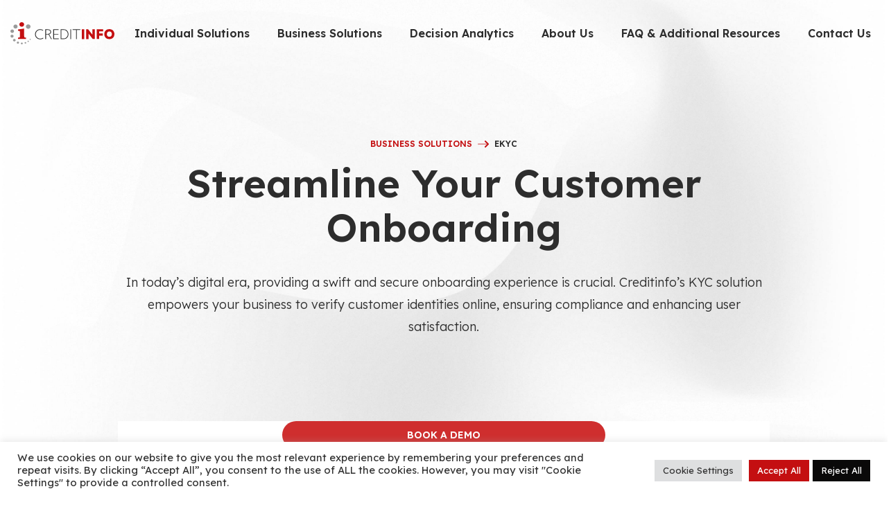

--- FILE ---
content_type: text/html; charset=UTF-8
request_url: https://ke.creditinfo.com/business-solutions/ekyc/
body_size: 27116
content:
<!DOCTYPE html>
<html dir="ltr" lang="en-US" prefix="og: https://ogp.me/ns#">
<head>
    <meta charset="UTF-8" />
    <meta name="viewport" content="width=device-width, initial-scale=1, shrink-to-fit=no">
    <title>eKYC - Creditinfo Kenya</title>
	<style>img:is([sizes="auto" i], [sizes^="auto," i]) { contain-intrinsic-size: 3000px 1500px }</style>
	
		<!-- All in One SEO 4.8.9 - aioseo.com -->
	<meta name="description" content="Business Solutions eKYC Streamline Your Customer Onboarding In today&#039;s digital era, providing a swift and secure onboarding experience is crucial. Creditinfo&#039;s KYC solution empowers your business to verify customer identities online, ensuring compliance and enhancing user satisfaction. BOOK A DEMO Key benefits: Expand Your Customer Base: Offer a seamless digital onboarding process that attracts and" />
	<meta name="robots" content="max-image-preview:large" />
	<link rel="canonical" href="https://ke.creditinfo.com/business-solutions/ekyc/" />
	<meta name="generator" content="All in One SEO (AIOSEO) 4.8.9" />
		<meta property="og:locale" content="en_US" />
		<meta property="og:site_name" content="Creditinfo Kenya - We Facilitate Access to Finance" />
		<meta property="og:type" content="article" />
		<meta property="og:title" content="eKYC - Creditinfo Kenya" />
		<meta property="og:description" content="Business Solutions eKYC Streamline Your Customer Onboarding In today&#039;s digital era, providing a swift and secure onboarding experience is crucial. Creditinfo&#039;s KYC solution empowers your business to verify customer identities online, ensuring compliance and enhancing user satisfaction. BOOK A DEMO Key benefits: Expand Your Customer Base: Offer a seamless digital onboarding process that attracts and" />
		<meta property="og:url" content="https://ke.creditinfo.com/business-solutions/ekyc/" />
		<meta property="og:image" content="https://creditinfo.com/wp-content/uploads/2022/06/ci_fbog.jpg" />
		<meta property="og:image:secure_url" content="https://creditinfo.com/wp-content/uploads/2022/06/ci_fbog.jpg" />
		<meta property="article:published_time" content="2022-02-10T20:34:17+00:00" />
		<meta property="article:modified_time" content="2025-03-26T12:00:33+00:00" />
		<meta name="twitter:card" content="summary" />
		<meta name="twitter:title" content="eKYC - Creditinfo Kenya" />
		<meta name="twitter:description" content="Business Solutions eKYC Streamline Your Customer Onboarding In today&#039;s digital era, providing a swift and secure onboarding experience is crucial. Creditinfo&#039;s KYC solution empowers your business to verify customer identities online, ensuring compliance and enhancing user satisfaction. BOOK A DEMO Key benefits: Expand Your Customer Base: Offer a seamless digital onboarding process that attracts and" />
		<meta name="twitter:image" content="https://ke.creditinfo.com/wp-content/uploads/2021/10/ogthumb.jpg" />
		<script type="application/ld+json" class="aioseo-schema">
			{"@context":"https:\/\/schema.org","@graph":[{"@type":"BreadcrumbList","@id":"https:\/\/ke.creditinfo.com\/business-solutions\/ekyc\/#breadcrumblist","itemListElement":[{"@type":"ListItem","@id":"https:\/\/ke.creditinfo.com#listItem","position":1,"name":"Home","item":"https:\/\/ke.creditinfo.com","nextItem":{"@type":"ListItem","@id":"https:\/\/ke.creditinfo.com\/business-solutions\/#listItem","name":"Business Solutions"}},{"@type":"ListItem","@id":"https:\/\/ke.creditinfo.com\/business-solutions\/#listItem","position":2,"name":"Business Solutions","item":"https:\/\/ke.creditinfo.com\/business-solutions\/","nextItem":{"@type":"ListItem","@id":"https:\/\/ke.creditinfo.com\/business-solutions\/ekyc\/#listItem","name":"eKYC"},"previousItem":{"@type":"ListItem","@id":"https:\/\/ke.creditinfo.com#listItem","name":"Home"}},{"@type":"ListItem","@id":"https:\/\/ke.creditinfo.com\/business-solutions\/ekyc\/#listItem","position":3,"name":"eKYC","previousItem":{"@type":"ListItem","@id":"https:\/\/ke.creditinfo.com\/business-solutions\/#listItem","name":"Business Solutions"}}]},{"@type":"Organization","@id":"https:\/\/ke.creditinfo.com\/#organization","name":"Creditinfo Group","description":"We Facilitate Access to Finance","url":"https:\/\/ke.creditinfo.com\/","sameAs":["https:\/\/www.linkedin.com\/company\/creditinfo-crb-kenya-ltd"]},{"@type":"WebPage","@id":"https:\/\/ke.creditinfo.com\/business-solutions\/ekyc\/#webpage","url":"https:\/\/ke.creditinfo.com\/business-solutions\/ekyc\/","name":"eKYC - Creditinfo Kenya","description":"Business Solutions eKYC Streamline Your Customer Onboarding In today's digital era, providing a swift and secure onboarding experience is crucial. Creditinfo's KYC solution empowers your business to verify customer identities online, ensuring compliance and enhancing user satisfaction. BOOK A DEMO Key benefits: Expand Your Customer Base: Offer a seamless digital onboarding process that attracts and","inLanguage":"en-US","isPartOf":{"@id":"https:\/\/ke.creditinfo.com\/#website"},"breadcrumb":{"@id":"https:\/\/ke.creditinfo.com\/business-solutions\/ekyc\/#breadcrumblist"},"datePublished":"2022-02-10T20:34:17+00:00","dateModified":"2025-03-26T12:00:33+00:00"},{"@type":"WebSite","@id":"https:\/\/ke.creditinfo.com\/#website","url":"https:\/\/ke.creditinfo.com\/","name":"Creditinfo Kenya","description":"We Facilitate Access to Finance","inLanguage":"en-US","publisher":{"@id":"https:\/\/ke.creditinfo.com\/#organization"}}]}
		</script>
		<!-- All in One SEO -->

<link rel='dns-prefetch' href='//ke.creditinfo.com' />
		<!-- This site uses the Google Analytics by MonsterInsights plugin v9.9.0 - Using Analytics tracking - https://www.monsterinsights.com/ -->
							<script src="//www.googletagmanager.com/gtag/js?id=G-FXBMLXYM52"  data-cfasync="false" data-wpfc-render="false" type="text/javascript" async></script>
			<script data-cfasync="false" data-wpfc-render="false" type="text/plain" data-cli-class="cli-blocker-script"  data-cli-script-type="analytics" data-cli-block="true"  data-cli-element-position="head">
				var mi_version = '9.9.0';
				var mi_track_user = true;
				var mi_no_track_reason = '';
								var MonsterInsightsDefaultLocations = {"page_location":"https:\/\/ke.creditinfo.com\/business-solutions\/ekyc\/"};
								if ( typeof MonsterInsightsPrivacyGuardFilter === 'function' ) {
					var MonsterInsightsLocations = (typeof MonsterInsightsExcludeQuery === 'object') ? MonsterInsightsPrivacyGuardFilter( MonsterInsightsExcludeQuery ) : MonsterInsightsPrivacyGuardFilter( MonsterInsightsDefaultLocations );
				} else {
					var MonsterInsightsLocations = (typeof MonsterInsightsExcludeQuery === 'object') ? MonsterInsightsExcludeQuery : MonsterInsightsDefaultLocations;
				}

								var disableStrs = [
										'ga-disable-G-FXBMLXYM52',
									];

				/* Function to detect opted out users */
				function __gtagTrackerIsOptedOut() {
					for (var index = 0; index < disableStrs.length; index++) {
						if (document.cookie.indexOf(disableStrs[index] + '=true') > -1) {
							return true;
						}
					}

					return false;
				}

				/* Disable tracking if the opt-out cookie exists. */
				if (__gtagTrackerIsOptedOut()) {
					for (var index = 0; index < disableStrs.length; index++) {
						window[disableStrs[index]] = true;
					}
				}

				/* Opt-out function */
				function __gtagTrackerOptout() {
					for (var index = 0; index < disableStrs.length; index++) {
						document.cookie = disableStrs[index] + '=true; expires=Thu, 31 Dec 2099 23:59:59 UTC; path=/';
						window[disableStrs[index]] = true;
					}
				}

				if ('undefined' === typeof gaOptout) {
					function gaOptout() {
						__gtagTrackerOptout();
					}
				}
								window.dataLayer = window.dataLayer || [];

				window.MonsterInsightsDualTracker = {
					helpers: {},
					trackers: {},
				};
				if (mi_track_user) {
					function __gtagDataLayer() {
						dataLayer.push(arguments);
					}

					function __gtagTracker(type, name, parameters) {
						if (!parameters) {
							parameters = {};
						}

						if (parameters.send_to) {
							__gtagDataLayer.apply(null, arguments);
							return;
						}

						if (type === 'event') {
														parameters.send_to = monsterinsights_frontend.v4_id;
							var hookName = name;
							if (typeof parameters['event_category'] !== 'undefined') {
								hookName = parameters['event_category'] + ':' + name;
							}

							if (typeof MonsterInsightsDualTracker.trackers[hookName] !== 'undefined') {
								MonsterInsightsDualTracker.trackers[hookName](parameters);
							} else {
								__gtagDataLayer('event', name, parameters);
							}
							
						} else {
							__gtagDataLayer.apply(null, arguments);
						}
					}

					__gtagTracker('js', new Date());
					__gtagTracker('set', {
						'developer_id.dZGIzZG': true,
											});
					if ( MonsterInsightsLocations.page_location ) {
						__gtagTracker('set', MonsterInsightsLocations);
					}
										__gtagTracker('config', 'G-FXBMLXYM52', {"forceSSL":"true","link_attribution":"true"} );
										window.gtag = __gtagTracker;										(function () {
						/* https://developers.google.com/analytics/devguides/collection/analyticsjs/ */
						/* ga and __gaTracker compatibility shim. */
						var noopfn = function () {
							return null;
						};
						var newtracker = function () {
							return new Tracker();
						};
						var Tracker = function () {
							return null;
						};
						var p = Tracker.prototype;
						p.get = noopfn;
						p.set = noopfn;
						p.send = function () {
							var args = Array.prototype.slice.call(arguments);
							args.unshift('send');
							__gaTracker.apply(null, args);
						};
						var __gaTracker = function () {
							var len = arguments.length;
							if (len === 0) {
								return;
							}
							var f = arguments[len - 1];
							if (typeof f !== 'object' || f === null || typeof f.hitCallback !== 'function') {
								if ('send' === arguments[0]) {
									var hitConverted, hitObject = false, action;
									if ('event' === arguments[1]) {
										if ('undefined' !== typeof arguments[3]) {
											hitObject = {
												'eventAction': arguments[3],
												'eventCategory': arguments[2],
												'eventLabel': arguments[4],
												'value': arguments[5] ? arguments[5] : 1,
											}
										}
									}
									if ('pageview' === arguments[1]) {
										if ('undefined' !== typeof arguments[2]) {
											hitObject = {
												'eventAction': 'page_view',
												'page_path': arguments[2],
											}
										}
									}
									if (typeof arguments[2] === 'object') {
										hitObject = arguments[2];
									}
									if (typeof arguments[5] === 'object') {
										Object.assign(hitObject, arguments[5]);
									}
									if ('undefined' !== typeof arguments[1].hitType) {
										hitObject = arguments[1];
										if ('pageview' === hitObject.hitType) {
											hitObject.eventAction = 'page_view';
										}
									}
									if (hitObject) {
										action = 'timing' === arguments[1].hitType ? 'timing_complete' : hitObject.eventAction;
										hitConverted = mapArgs(hitObject);
										__gtagTracker('event', action, hitConverted);
									}
								}
								return;
							}

							function mapArgs(args) {
								var arg, hit = {};
								var gaMap = {
									'eventCategory': 'event_category',
									'eventAction': 'event_action',
									'eventLabel': 'event_label',
									'eventValue': 'event_value',
									'nonInteraction': 'non_interaction',
									'timingCategory': 'event_category',
									'timingVar': 'name',
									'timingValue': 'value',
									'timingLabel': 'event_label',
									'page': 'page_path',
									'location': 'page_location',
									'title': 'page_title',
									'referrer' : 'page_referrer',
								};
								for (arg in args) {
																		if (!(!args.hasOwnProperty(arg) || !gaMap.hasOwnProperty(arg))) {
										hit[gaMap[arg]] = args[arg];
									} else {
										hit[arg] = args[arg];
									}
								}
								return hit;
							}

							try {
								f.hitCallback();
							} catch (ex) {
							}
						};
						__gaTracker.create = newtracker;
						__gaTracker.getByName = newtracker;
						__gaTracker.getAll = function () {
							return [];
						};
						__gaTracker.remove = noopfn;
						__gaTracker.loaded = true;
						window['__gaTracker'] = __gaTracker;
					})();
									} else {
										console.log("");
					(function () {
						function __gtagTracker() {
							return null;
						}

						window['__gtagTracker'] = __gtagTracker;
						window['gtag'] = __gtagTracker;
					})();
									}
			</script>
			
							<!-- / Google Analytics by MonsterInsights -->
		<link rel='stylesheet' id='wp-block-library-css' href='https://ke.creditinfo.com/wp-includes/css/dist/block-library/style.min.css?ver=6.8.3' type='text/css' media='all' />
<style id='classic-theme-styles-inline-css' type='text/css'>
/*! This file is auto-generated */
.wp-block-button__link{color:#fff;background-color:#32373c;border-radius:9999px;box-shadow:none;text-decoration:none;padding:calc(.667em + 2px) calc(1.333em + 2px);font-size:1.125em}.wp-block-file__button{background:#32373c;color:#fff;text-decoration:none}
</style>
<link rel='stylesheet' id='crib-style-css' href='https://ke.creditinfo.com/wp-content/plugins/creditinfo-blocks/dist/blocks.style.build.css' type='text/css' media='all' />
<link rel='stylesheet' id='wp-components-css' href='https://ke.creditinfo.com/wp-includes/css/dist/components/style.min.css?ver=6.8.3' type='text/css' media='all' />
<link rel='stylesheet' id='wp-preferences-css' href='https://ke.creditinfo.com/wp-includes/css/dist/preferences/style.min.css?ver=6.8.3' type='text/css' media='all' />
<link rel='stylesheet' id='wp-block-editor-css' href='https://ke.creditinfo.com/wp-includes/css/dist/block-editor/style.min.css?ver=6.8.3' type='text/css' media='all' />
<link rel='stylesheet' id='popup-maker-block-library-style-css' href='https://ke.creditinfo.com/wp-content/plugins/popup-maker/dist/packages/block-library-style.css?ver=dbea705cfafe089d65f1' type='text/css' media='all' />
<link rel='stylesheet' id='crib-slick-css' href='https://ke.creditinfo.com/wp-content/plugins/creditinfo-blocks/inc/css/slick.min.css?ver=6.8.3' type='text/css' media='all' />
<link rel='stylesheet' id='crib-blocks-style-css' href='https://ke.creditinfo.com/wp-content/plugins/creditinfo-blocks/inc/css/style.css?ver=6.8.3' type='text/css' media='all' />
<style id='global-styles-inline-css' type='text/css'>
:root{--wp--preset--aspect-ratio--square: 1;--wp--preset--aspect-ratio--4-3: 4/3;--wp--preset--aspect-ratio--3-4: 3/4;--wp--preset--aspect-ratio--3-2: 3/2;--wp--preset--aspect-ratio--2-3: 2/3;--wp--preset--aspect-ratio--16-9: 16/9;--wp--preset--aspect-ratio--9-16: 9/16;--wp--preset--color--black: #000000;--wp--preset--color--cyan-bluish-gray: #abb8c3;--wp--preset--color--white: #ffffff;--wp--preset--color--pale-pink: #f78da7;--wp--preset--color--vivid-red: #cf2e2e;--wp--preset--color--luminous-vivid-orange: #ff6900;--wp--preset--color--luminous-vivid-amber: #fcb900;--wp--preset--color--light-green-cyan: #7bdcb5;--wp--preset--color--vivid-green-cyan: #00d084;--wp--preset--color--pale-cyan-blue: #8ed1fc;--wp--preset--color--vivid-cyan-blue: #0693e3;--wp--preset--color--vivid-purple: #9b51e0;--wp--preset--gradient--vivid-cyan-blue-to-vivid-purple: linear-gradient(135deg,rgba(6,147,227,1) 0%,rgb(155,81,224) 100%);--wp--preset--gradient--light-green-cyan-to-vivid-green-cyan: linear-gradient(135deg,rgb(122,220,180) 0%,rgb(0,208,130) 100%);--wp--preset--gradient--luminous-vivid-amber-to-luminous-vivid-orange: linear-gradient(135deg,rgba(252,185,0,1) 0%,rgba(255,105,0,1) 100%);--wp--preset--gradient--luminous-vivid-orange-to-vivid-red: linear-gradient(135deg,rgba(255,105,0,1) 0%,rgb(207,46,46) 100%);--wp--preset--gradient--very-light-gray-to-cyan-bluish-gray: linear-gradient(135deg,rgb(238,238,238) 0%,rgb(169,184,195) 100%);--wp--preset--gradient--cool-to-warm-spectrum: linear-gradient(135deg,rgb(74,234,220) 0%,rgb(151,120,209) 20%,rgb(207,42,186) 40%,rgb(238,44,130) 60%,rgb(251,105,98) 80%,rgb(254,248,76) 100%);--wp--preset--gradient--blush-light-purple: linear-gradient(135deg,rgb(255,206,236) 0%,rgb(152,150,240) 100%);--wp--preset--gradient--blush-bordeaux: linear-gradient(135deg,rgb(254,205,165) 0%,rgb(254,45,45) 50%,rgb(107,0,62) 100%);--wp--preset--gradient--luminous-dusk: linear-gradient(135deg,rgb(255,203,112) 0%,rgb(199,81,192) 50%,rgb(65,88,208) 100%);--wp--preset--gradient--pale-ocean: linear-gradient(135deg,rgb(255,245,203) 0%,rgb(182,227,212) 50%,rgb(51,167,181) 100%);--wp--preset--gradient--electric-grass: linear-gradient(135deg,rgb(202,248,128) 0%,rgb(113,206,126) 100%);--wp--preset--gradient--midnight: linear-gradient(135deg,rgb(2,3,129) 0%,rgb(40,116,252) 100%);--wp--preset--font-size--small: 13px;--wp--preset--font-size--medium: 20px;--wp--preset--font-size--large: 36px;--wp--preset--font-size--x-large: 42px;--wp--preset--spacing--20: 0.44rem;--wp--preset--spacing--30: 0.67rem;--wp--preset--spacing--40: 1rem;--wp--preset--spacing--50: 1.5rem;--wp--preset--spacing--60: 2.25rem;--wp--preset--spacing--70: 3.38rem;--wp--preset--spacing--80: 5.06rem;--wp--preset--shadow--natural: 6px 6px 9px rgba(0, 0, 0, 0.2);--wp--preset--shadow--deep: 12px 12px 50px rgba(0, 0, 0, 0.4);--wp--preset--shadow--sharp: 6px 6px 0px rgba(0, 0, 0, 0.2);--wp--preset--shadow--outlined: 6px 6px 0px -3px rgba(255, 255, 255, 1), 6px 6px rgba(0, 0, 0, 1);--wp--preset--shadow--crisp: 6px 6px 0px rgba(0, 0, 0, 1);}:where(.is-layout-flex){gap: 0.5em;}:where(.is-layout-grid){gap: 0.5em;}body .is-layout-flex{display: flex;}.is-layout-flex{flex-wrap: wrap;align-items: center;}.is-layout-flex > :is(*, div){margin: 0;}body .is-layout-grid{display: grid;}.is-layout-grid > :is(*, div){margin: 0;}:where(.wp-block-columns.is-layout-flex){gap: 2em;}:where(.wp-block-columns.is-layout-grid){gap: 2em;}:where(.wp-block-post-template.is-layout-flex){gap: 1.25em;}:where(.wp-block-post-template.is-layout-grid){gap: 1.25em;}.has-black-color{color: var(--wp--preset--color--black) !important;}.has-cyan-bluish-gray-color{color: var(--wp--preset--color--cyan-bluish-gray) !important;}.has-white-color{color: var(--wp--preset--color--white) !important;}.has-pale-pink-color{color: var(--wp--preset--color--pale-pink) !important;}.has-vivid-red-color{color: var(--wp--preset--color--vivid-red) !important;}.has-luminous-vivid-orange-color{color: var(--wp--preset--color--luminous-vivid-orange) !important;}.has-luminous-vivid-amber-color{color: var(--wp--preset--color--luminous-vivid-amber) !important;}.has-light-green-cyan-color{color: var(--wp--preset--color--light-green-cyan) !important;}.has-vivid-green-cyan-color{color: var(--wp--preset--color--vivid-green-cyan) !important;}.has-pale-cyan-blue-color{color: var(--wp--preset--color--pale-cyan-blue) !important;}.has-vivid-cyan-blue-color{color: var(--wp--preset--color--vivid-cyan-blue) !important;}.has-vivid-purple-color{color: var(--wp--preset--color--vivid-purple) !important;}.has-black-background-color{background-color: var(--wp--preset--color--black) !important;}.has-cyan-bluish-gray-background-color{background-color: var(--wp--preset--color--cyan-bluish-gray) !important;}.has-white-background-color{background-color: var(--wp--preset--color--white) !important;}.has-pale-pink-background-color{background-color: var(--wp--preset--color--pale-pink) !important;}.has-vivid-red-background-color{background-color: var(--wp--preset--color--vivid-red) !important;}.has-luminous-vivid-orange-background-color{background-color: var(--wp--preset--color--luminous-vivid-orange) !important;}.has-luminous-vivid-amber-background-color{background-color: var(--wp--preset--color--luminous-vivid-amber) !important;}.has-light-green-cyan-background-color{background-color: var(--wp--preset--color--light-green-cyan) !important;}.has-vivid-green-cyan-background-color{background-color: var(--wp--preset--color--vivid-green-cyan) !important;}.has-pale-cyan-blue-background-color{background-color: var(--wp--preset--color--pale-cyan-blue) !important;}.has-vivid-cyan-blue-background-color{background-color: var(--wp--preset--color--vivid-cyan-blue) !important;}.has-vivid-purple-background-color{background-color: var(--wp--preset--color--vivid-purple) !important;}.has-black-border-color{border-color: var(--wp--preset--color--black) !important;}.has-cyan-bluish-gray-border-color{border-color: var(--wp--preset--color--cyan-bluish-gray) !important;}.has-white-border-color{border-color: var(--wp--preset--color--white) !important;}.has-pale-pink-border-color{border-color: var(--wp--preset--color--pale-pink) !important;}.has-vivid-red-border-color{border-color: var(--wp--preset--color--vivid-red) !important;}.has-luminous-vivid-orange-border-color{border-color: var(--wp--preset--color--luminous-vivid-orange) !important;}.has-luminous-vivid-amber-border-color{border-color: var(--wp--preset--color--luminous-vivid-amber) !important;}.has-light-green-cyan-border-color{border-color: var(--wp--preset--color--light-green-cyan) !important;}.has-vivid-green-cyan-border-color{border-color: var(--wp--preset--color--vivid-green-cyan) !important;}.has-pale-cyan-blue-border-color{border-color: var(--wp--preset--color--pale-cyan-blue) !important;}.has-vivid-cyan-blue-border-color{border-color: var(--wp--preset--color--vivid-cyan-blue) !important;}.has-vivid-purple-border-color{border-color: var(--wp--preset--color--vivid-purple) !important;}.has-vivid-cyan-blue-to-vivid-purple-gradient-background{background: var(--wp--preset--gradient--vivid-cyan-blue-to-vivid-purple) !important;}.has-light-green-cyan-to-vivid-green-cyan-gradient-background{background: var(--wp--preset--gradient--light-green-cyan-to-vivid-green-cyan) !important;}.has-luminous-vivid-amber-to-luminous-vivid-orange-gradient-background{background: var(--wp--preset--gradient--luminous-vivid-amber-to-luminous-vivid-orange) !important;}.has-luminous-vivid-orange-to-vivid-red-gradient-background{background: var(--wp--preset--gradient--luminous-vivid-orange-to-vivid-red) !important;}.has-very-light-gray-to-cyan-bluish-gray-gradient-background{background: var(--wp--preset--gradient--very-light-gray-to-cyan-bluish-gray) !important;}.has-cool-to-warm-spectrum-gradient-background{background: var(--wp--preset--gradient--cool-to-warm-spectrum) !important;}.has-blush-light-purple-gradient-background{background: var(--wp--preset--gradient--blush-light-purple) !important;}.has-blush-bordeaux-gradient-background{background: var(--wp--preset--gradient--blush-bordeaux) !important;}.has-luminous-dusk-gradient-background{background: var(--wp--preset--gradient--luminous-dusk) !important;}.has-pale-ocean-gradient-background{background: var(--wp--preset--gradient--pale-ocean) !important;}.has-electric-grass-gradient-background{background: var(--wp--preset--gradient--electric-grass) !important;}.has-midnight-gradient-background{background: var(--wp--preset--gradient--midnight) !important;}.has-small-font-size{font-size: var(--wp--preset--font-size--small) !important;}.has-medium-font-size{font-size: var(--wp--preset--font-size--medium) !important;}.has-large-font-size{font-size: var(--wp--preset--font-size--large) !important;}.has-x-large-font-size{font-size: var(--wp--preset--font-size--x-large) !important;}
:where(.wp-block-post-template.is-layout-flex){gap: 1.25em;}:where(.wp-block-post-template.is-layout-grid){gap: 1.25em;}
:where(.wp-block-columns.is-layout-flex){gap: 2em;}:where(.wp-block-columns.is-layout-grid){gap: 2em;}
:root :where(.wp-block-pullquote){font-size: 1.5em;line-height: 1.6;}
</style>
<link rel='stylesheet' id='cookie-law-info-css' href='https://ke.creditinfo.com/wp-content/plugins/cookie-law-info/legacy/public/css/cookie-law-info-public.css?ver=3.3.6' type='text/css' media='all' />
<link rel='stylesheet' id='cookie-law-info-gdpr-css' href='https://ke.creditinfo.com/wp-content/plugins/cookie-law-info/legacy/public/css/cookie-law-info-gdpr.css?ver=3.3.6' type='text/css' media='all' />
<link rel='stylesheet' id='blankslate-style-css' href='https://ke.creditinfo.com/wp-content/themes/creditinfo2022/style.css?ver=1.11.0' type='text/css' media='all' />
<script type="text/plain" data-cli-class="cli-blocker-script"  data-cli-script-type="analytics" data-cli-block="true"  data-cli-element-position="head" src="https://ke.creditinfo.com/wp-content/plugins/google-analytics-for-wordpress/assets/js/frontend-gtag.min.js?ver=9.9.0" id="monsterinsights-frontend-script-js" async="async" data-wp-strategy="async"></script>
<script data-cfasync="false" data-wpfc-render="false" type="text/javascript" id='monsterinsights-frontend-script-js-extra'>/* <![CDATA[ */
var monsterinsights_frontend = {"js_events_tracking":"true","download_extensions":"doc,pdf,ppt,zip,xls,docx,pptx,xlsx","inbound_paths":"[{\"path\":\"\\\/go\\\/\",\"label\":\"affiliate\"},{\"path\":\"\\\/recommend\\\/\",\"label\":\"affiliate\"}]","home_url":"https:\/\/ke.creditinfo.com","hash_tracking":"false","v4_id":"G-FXBMLXYM52"};/* ]]> */
</script>
<script type="text/javascript" src="https://ke.creditinfo.com/wp-includes/js/jquery/jquery.min.js?ver=3.7.1" id="jquery-core-js"></script>
<script type="text/javascript" src="https://ke.creditinfo.com/wp-includes/js/jquery/jquery-migrate.min.js?ver=3.4.1" id="jquery-migrate-js"></script>
<script type="text/javascript" id="cookie-law-info-js-extra">
/* <![CDATA[ */
var Cli_Data = {"nn_cookie_ids":[],"cookielist":[],"non_necessary_cookies":[],"ccpaEnabled":"","ccpaRegionBased":"","ccpaBarEnabled":"","strictlyEnabled":["necessary","obligatoire"],"ccpaType":"gdpr","js_blocking":"1","custom_integration":"","triggerDomRefresh":"","secure_cookies":""};
var cli_cookiebar_settings = {"animate_speed_hide":"500","animate_speed_show":"500","background":"#FFF","border":"#b1a6a6c2","border_on":"","button_1_button_colour":"#61a229","button_1_button_hover":"#4e8221","button_1_link_colour":"#fff","button_1_as_button":"1","button_1_new_win":"","button_2_button_colour":"#333","button_2_button_hover":"#292929","button_2_link_colour":"#444","button_2_as_button":"","button_2_hidebar":"","button_3_button_colour":"#0a0909","button_3_button_hover":"#080707","button_3_link_colour":"#ffffff","button_3_as_button":"1","button_3_new_win":"","button_4_button_colour":"#dedfe0","button_4_button_hover":"#b2b2b3","button_4_link_colour":"#333333","button_4_as_button":"1","button_7_button_colour":"#c40f11","button_7_button_hover":"#9d0c0e","button_7_link_colour":"#fff","button_7_as_button":"1","button_7_new_win":"","font_family":"inherit","header_fix":"","notify_animate_hide":"1","notify_animate_show":"","notify_div_id":"#cookie-law-info-bar","notify_position_horizontal":"right","notify_position_vertical":"bottom","scroll_close":"","scroll_close_reload":"","accept_close_reload":"","reject_close_reload":"","showagain_tab":"","showagain_background":"#fff","showagain_border":"#000","showagain_div_id":"#cookie-law-info-again","showagain_x_position":"100px","text":"#333333","show_once_yn":"","show_once":"10000","logging_on":"","as_popup":"","popup_overlay":"1","bar_heading_text":"","cookie_bar_as":"banner","popup_showagain_position":"bottom-right","widget_position":"left"};
var log_object = {"ajax_url":"https:\/\/ke.creditinfo.com\/wp-admin\/admin-ajax.php"};
/* ]]> */
</script>
<script type="text/javascript" src="https://ke.creditinfo.com/wp-content/plugins/cookie-law-info/legacy/public/js/cookie-law-info-public.js?ver=3.3.6" id="cookie-law-info-js"></script>
<link rel="https://api.w.org/" href="https://ke.creditinfo.com/wp-json/" /><link rel="alternate" title="JSON" type="application/json" href="https://ke.creditinfo.com/wp-json/wp/v2/pages/368" /><link rel="EditURI" type="application/rsd+xml" title="RSD" href="https://ke.creditinfo.com/xmlrpc.php?rsd" />
<meta name="generator" content="WordPress 6.8.3" />
<link rel='shortlink' href='https://ke.creditinfo.com/?p=368' />
<link rel="alternate" title="oEmbed (JSON)" type="application/json+oembed" href="https://ke.creditinfo.com/wp-json/oembed/1.0/embed?url=https%3A%2F%2Fke.creditinfo.com%2Fbusiness-solutions%2Fekyc%2F" />
<link rel="alternate" title="oEmbed (XML)" type="text/xml+oembed" href="https://ke.creditinfo.com/wp-json/oembed/1.0/embed?url=https%3A%2F%2Fke.creditinfo.com%2Fbusiness-solutions%2Fekyc%2F&#038;format=xml" />
<!-- Google tag (gtag.js) -->
<script type="text/plain" data-cli-class="cli-blocker-script"  data-cli-script-type="analytics" data-cli-block="true"  data-cli-element-position="head" async src="https://www.googletagmanager.com/gtag/js?id=G-35L58Q3BG3"></script>
<script type="text/plain" data-cli-class="cli-blocker-script"  data-cli-script-type="analytics" data-cli-block="true"  data-cli-element-position="head">
  window.dataLayer = window.dataLayer || [];
  function gtag(){dataLayer.push(arguments);}
  gtag('js', new Date());

  gtag('config', 'G-35L58Q3BG3');
</script><!-- Google tag (gtag.js) --> <script type="text/plain" data-cli-class="cli-blocker-script"  data-cli-script-type="advertisement" data-cli-block="true"  data-cli-element-position="head" async src=https://www.googletagmanager.com/gtag/js?id=AW-828488927></script> <script type="text/plain" data-cli-class="cli-blocker-script"  data-cli-script-type="advertisement" data-cli-block="true"  data-cli-element-position="head"> window.dataLayer = window.dataLayer || []; function gtag(){dataLayer.push(arguments);} gtag('js', new Date()); gtag('config', 'AW-828488927'); </script>		<style>
			.collapse-btn {
				background: transparent url(https://ke.creditinfo.com/wp-content/plugins/creditinfo-blocks/inc/images/circle-plus.svg) no-repeat center /contain;
			}
			.collapse-btn.active {
				background-image: url(https://ke.creditinfo.com/wp-content/plugins/creditinfo-blocks/inc/images/circle-minus.svg);
			}
			.breadcrumb li + li:before {
				background: transparent url(https://ke.creditinfo.com/wp-content/plugins/creditinfo-blocks/inc/images/arrow-right-long-red.svg) no-repeat center / contain;
			}
			.slick-dots li.slick-active button {
				background-image: url(https://ke.creditinfo.com/wp-content/plugins/creditinfo-blocks/inc/images/ico-small-red-defaut.png);
			}
			.slick-dots button {
				background: transparent url(https://ke.creditinfo.com/wp-content/plugins/creditinfo-blocks/inc/images/ico-small-grey-defaut.png) no-repeat center center / contain;
			}
			.bg-red {
				background-image: url(https://ke.creditinfo.com/wp-content/plugins/creditinfo-blocks/inc/images/BGorgranicwaves_grey@2x.jpg);
			}
		</style>
		<script>
		var wt_cli_bypass = 0;
		jQuery(function() {
			jQuery(document).on('click', '.cookie_action_close_header_reject, .wt-cli-privacy-btn, .cookie_action_close_header', function() {
				wt_cli_load_or_disable_pixel();
			});

			wt_cli_load_or_disable_pixel();
		});

		function wt_cli_load_or_disable_pixel() {
	
			//define category slugs and Pixels here
			//Pixel Names: Facebook, Analytics, GAds, Pinterest
			var cliPixelCategories = {
				'advertisement': ['Facebook', 'GAds', 'Pinterest'],
				'analytics': ['Analytics']
			}

			if (typeof CLI_Cookie !== 'undefined' && typeof pys !== 'undefined') {
				setTimeout(function() {
					var viewedCookiePolicy = CLI_Cookie.read(CLI_ACCEPT_COOKIE_NAME);
					jQuery.each(cliPixelCategories, function(categorySlug, pixelList) {
						jQuery.each(pixelList, function(index, pixelName) {
							var cookieValue = CLI_Cookie.read('cookielawinfo-checkbox-' + categorySlug);
							if (  cookieValue !== null && typeof pys[pixelName] !== 'undefined') {
								if ( wt_cli_bypass 
									|| (viewedCookiePolicy == 'yes' && cookieValue == 'yes')
								) {	
									pys[pixelName].loadPixel();
								} else {	
									pys[pixelName].disable();
								}
							}
						});
					});
				}, 1000);
			}
		}
	</script>
	    <link rel="preconnect" href="https://fonts.googleapis.com">
    <link rel="preconnect" href="https://fonts.gstatic.com" crossorigin>
    <link href="https://fonts.googleapis.com/css2?family=Lexend:wght@300;400;500;600;700;800;900&display=swap" rel="stylesheet">
    <link href="https://ke.creditinfo.com/wp-content/themes/creditinfo2022/images/favicon.ico" type="image/x-icon" rel="shortcut icon"/> 
    <link href="https://ke.creditinfo.com/wp-content/themes/creditinfo2022/images/favicon.ico" type="image/x-icon" rel="icon"> 
    <link rel="icon" type="image/png" sizes="32x32" href="https://ke.creditinfo.com/wp-content/themes/creditinfo2022/image/favicon-32x32.png">
    <link rel="icon" type="image/png" sizes="96x96" href="https://ke.creditinfo.com/wp-content/themes/creditinfo2022/image/favicon-96x96.png">
    <link rel="icon" type="image/png" sizes="16x16" href="https://ke.creditinfo.com/wp-content/themes/creditinfo2022/image/favicon-16x16.png">
    
</head>
<body class="wp-singular page-template-default page page-id-368 page-child parent-pageid-21 wp-embed-responsive wp-theme-creditinfo2022">
<a href="#content" class="skip-link screen-reader-text">Skip to the content</a>
<header class="header hide-mobile header-inner">
    <div class="container">
        <a href="https://ke.creditinfo.com" class="logo"><img src="https://ke.creditinfo.com/wp-content/themes/creditinfo2022/image/logo-onwhite.svg" alt="logo" /></a>
        <ul id="menu-main-menu" class=""><li id="menu-item-3376" class="menu-item menu-item-type-post_type menu-item-object-page menu-item-has-children menu-item-3376"><a href="https://ke.creditinfo.com/individual-solutions/" itemprop="url">Individual Solutions</a>
<div class='dropdown-menu'><ul class='sub-menu'>
	<li id="menu-item-3375" class="menu-item menu-item-type-post_type menu-item-object-page menu-item-3375"><a href="https://ke.creditinfo.com/clearance-certificate/" itemprop="url">Clearance Certificate</a></li>
	<li id="menu-item-3282" class="menu-item menu-item-type-post_type menu-item-object-page menu-item-3282"><a href="https://ke.creditinfo.com/consumer-credit-report/" itemprop="url">Credit Report</a></li>
	<li id="menu-item-3378" class="menu-item menu-item-type-post_type menu-item-object-page menu-item-3378"><a href="https://ke.creditinfo.com/individual-solutions/creditinfo-monitoring/" itemprop="url">Creditinfo Monitoring</a></li>
	<li id="menu-item-3667" class="menu-item menu-item-type-post_type menu-item-object-page menu-item-3667"><a href="https://ke.creditinfo.com/individual-solutions/disputes/" itemprop="url">Disputes</a></li>
	<li id="menu-item-3347" class="menu-item menu-item-type-post_type menu-item-object-page menu-item-3347"><a href="https://ke.creditinfo.com/consumer-rights/" itemprop="url">Consumer Rights</a></li>
	<li id="menu-item-533" class="menu-item menu-item-type-post_type menu-item-object-page menu-item-533"><a href="https://ke.creditinfo.com/individual-solutions/education/" itemprop="url">Education</a></li>
</ul></div>
</li>
<li id="menu-item-522" class="menu-item menu-item-type-post_type menu-item-object-page current-page-ancestor menu-item-has-children menu-item-522"><a href="https://ke.creditinfo.com/business-solutions/" itemprop="url">Business Solutions</a>
<div class='dropdown-menu'><ul class='sub-menu'>
	<li id="menu-item-8420" class="menu-item menu-item-type-post_type menu-item-object-page menu-item-8420"><a href="https://ke.creditinfo.com/business-solutions/boosted-score-solution/" itemprop="url">Boosted Score Solution</a></li>
	<li id="menu-item-8470" class="menu-item menu-item-type-post_type menu-item-object-page menu-item-8470"><a href="https://ke.creditinfo.com/business-information-report/" itemprop="url">Business Information Platform</a></li>
	<li id="menu-item-530" class="menu-item menu-item-type-post_type menu-item-object-page menu-item-530"><a href="https://ke.creditinfo.com/business-solutions/cbs-next/" itemprop="url">CBS Next</a></li>
	<li id="menu-item-538" class="menu-item menu-item-type-post_type menu-item-object-page menu-item-538"><a href="https://ke.creditinfo.com/business-solutions/credit-scoring/" itemprop="url">Credit Scoring</a></li>
	<li id="menu-item-540" class="menu-item menu-item-type-post_type menu-item-object-page menu-item-540"><a href="https://ke.creditinfo.com/business-solutions/credit-reports/" itemprop="url">Credit Reports</a></li>
	<li id="menu-item-3355" class="menu-item menu-item-type-post_type menu-item-object-page menu-item-3355"><a href="https://ke.creditinfo.com/skip-trace-portfolio-monitoring/" itemprop="url">Skip Trace &#038; Portfolio Monitoring</a></li>
	<li id="menu-item-7950" class="menu-item menu-item-type-post_type menu-item-object-page menu-item-7950"><a href="https://ke.creditinfo.com/https-ke-creditinfo-com-kyc/" itemprop="url">Identity | KYC | Fraud Solution</a></li>
	<li id="menu-item-537" class="menu-item menu-item-type-post_type menu-item-object-page menu-item-537"><a href="https://ke.creditinfo.com/business-solutions/monitoring/" itemprop="url">Monitoring</a></li>
	<li id="menu-item-553" class="menu-item menu-item-type-post_type menu-item-object-page menu-item-553"><a href="https://ke.creditinfo.com/business-solutions/international-reports/" itemprop="url">International Reports</a></li>
	<li id="menu-item-3721" class="menu-item menu-item-type-post_type menu-item-object-page menu-item-3721"><a href="https://ke.creditinfo.com/business-solutions/audit-and-review-of-models/" itemprop="url">Audit and Review of Models</a></li>
</ul></div>
</li>
<li id="menu-item-3302" class="menu-item menu-item-type-post_type menu-item-object-page menu-item-has-children menu-item-3302"><a href="https://ke.creditinfo.com/decision-analytics/" itemprop="url">Decision Analytics</a>
<div class='dropdown-menu'><ul class='sub-menu'>
	<li id="menu-item-543" class="menu-item menu-item-type-post_type menu-item-object-page menu-item-543"><a href="https://ke.creditinfo.com/decision-analytics/instant-decision-module/" itemprop="url">Instant Decision Module</a></li>
	<li id="menu-item-3354" class="menu-item menu-item-type-post_type menu-item-object-page menu-item-3354"><a href="https://ke.creditinfo.com/advisor/" itemprop="url">Advisor</a></li>
	<li id="menu-item-3353" class="menu-item menu-item-type-post_type menu-item-object-page menu-item-3353"><a href="https://ke.creditinfo.com/decision-analytics/benchmarking/" itemprop="url">Benchmarking</a></li>
	<li id="menu-item-5530" class="menu-item menu-item-type-post_type menu-item-object-page menu-item-5530"><a href="https://ke.creditinfo.com/scorecards/" itemprop="url">Scorecards</a></li>
	<li id="menu-item-3349" class="menu-item menu-item-type-post_type menu-item-object-page menu-item-3349"><a href="https://ke.creditinfo.com/retro-services/" itemprop="url">Retro Services</a></li>
	<li id="menu-item-3352" class="menu-item menu-item-type-post_type menu-item-object-page menu-item-3352"><a href="https://ke.creditinfo.com/strategy-review-roadmap-consultancy-services/" itemprop="url">Strategy Review &#038; Roadmap Consultancy Services</a></li>
	<li id="menu-item-544" class="menu-item menu-item-type-post_type menu-item-object-page menu-item-544"><a href="https://ke.creditinfo.com/business-solutions/audit-and-review-of-models/" itemprop="url">Audit and Review of Models</a></li>
</ul></div>
</li>
<li id="menu-item-3344" class="menu-item menu-item-type-post_type menu-item-object-page menu-item-has-children menu-item-3344"><a href="https://ke.creditinfo.com/about-creditinfo-kenya/" itemprop="url">About Us</a>
<div class='dropdown-menu'><ul class='sub-menu'>
	<li id="menu-item-531" class="menu-item menu-item-type-post_type menu-item-object-page menu-item-531"><a href="https://ke.creditinfo.com/about-us/vision-and-mission/" itemprop="url">Vision and Mission</a></li>
	<li id="menu-item-532" class="menu-item menu-item-type-post_type menu-item-object-page menu-item-532"><a href="https://ke.creditinfo.com/about-us/social-responsibility-manifesto/" itemprop="url">Social Responsibility Manifesto</a></li>
</ul></div>
</li>
<li id="menu-item-3348" class="menu-item menu-item-type-post_type menu-item-object-page menu-item-has-children menu-item-3348"><a href="https://ke.creditinfo.com/frequently-asked-questions-faq/" itemprop="url">FAQ &#038; Additional Resources</a>
<div class='dropdown-menu'><ul class='sub-menu'>
	<li id="menu-item-6360" class="menu-item menu-item-type-post_type menu-item-object-page menu-item-6360"><a href="https://ke.creditinfo.com/approved-data-sources/" itemprop="url">Approved Data Sources</a></li>
	<li id="menu-item-6431" class="menu-item menu-item-type-post_type menu-item-object-page menu-item-6431"><a href="https://ke.creditinfo.com/data-privacy-statement/" itemprop="url">Data Privacy Statement</a></li>
	<li id="menu-item-4993" class="menu-item menu-item-type-post_type menu-item-object-page menu-item-4993"><a href="https://ke.creditinfo.com/credit-bureau-terminologies/" itemprop="url">Credit Bureau Terminologies</a></li>
	<li id="menu-item-4424" class="menu-item menu-item-type-taxonomy menu-item-object-category menu-item-4424"><a href="https://ke.creditinfo.com/category/about-credit/" itemprop="url">Credit iQ</a></li>
	<li id="menu-item-6546" class="menu-item menu-item-type-post_type menu-item-object-page menu-item-6546"><a href="https://ke.creditinfo.com/careers/" itemprop="url">Careers</a></li>
	<li id="menu-item-6604" class="menu-item menu-item-type-post_type menu-item-object-page menu-item-6604"><a href="https://ke.creditinfo.com/frequently-asked-questions-faq/" itemprop="url">FAQ</a></li>
</ul></div>
</li>
<li id="menu-item-554" class="menu-item menu-item-type-post_type menu-item-object-page menu-item-554"><a href="https://ke.creditinfo.com/contact-us/" itemprop="url">Contact Us</a></li>
</ul> 

        <div class="header-controls">
                <button class="btn btn-reset search-btn"><img src="https://ke.creditinfo.com/wp-content/themes/creditinfo2022/image/icoSearch.svg" alt="icon" /></button>
                
                                                                    
                
                            
         <!--   <button class="btn btn-reset"><img src="https://ke.creditinfo.com/wp-content/themes/creditinfo2022/image/lock-keyhole.svg" alt="icon" /></button>-->
        </div>
    </div>
    <!-- /.container -->
</header>
<!-- /.header -->

<div class="header-mobile hide-above-mobile">
    <a href="https://ke.creditinfo.com" class="logo"><img src="https://ke.creditinfo.com/wp-content/themes/creditinfo2022/image/logo-onwhite.svg" alt="logo" /></a>

    <div class="header-controls">
        <button class="btn-reset search-btn"><img src="https://ke.creditinfo.com/wp-content/themes/creditinfo2022/image/icoSearch.svg" alt="icon" /></button>
        <button class="btn-reset btn-menu"><img src="https://ke.creditinfo.com/wp-content/themes/creditinfo2022/image/icoMenubars.svg" alt="icon" /></button>
    </div>
</div>
<!-- /.header-mobile -->

<div class="header-mobile-nav hide-above-mobile">
    <ul id="menu-main-menu-mobile" class="nav"><li id="menu-item-3200" class="menu-item menu-item-type-post_type menu-item-object-page menu-item-has-children menu-item-3200"><a href="https://ke.creditinfo.com/individual-solutions/" itemprop="url">Individual Solutions</a>
<div class='dropdown-menu'><ul class='sub-menu'>
	<li id="menu-item-3678" class="menu-item menu-item-type-post_type menu-item-object-page menu-item-3678"><a href="https://ke.creditinfo.com/clearance-certificate/" itemprop="url">Clearance Certificate</a></li>
	<li id="menu-item-3679" class="menu-item menu-item-type-post_type menu-item-object-page menu-item-3679"><a href="https://ke.creditinfo.com/consumer-credit-report/" itemprop="url">Credit Report</a></li>
	<li id="menu-item-3680" class="menu-item menu-item-type-post_type menu-item-object-page menu-item-3680"><a href="https://ke.creditinfo.com/individual-solutions/creditinfo-monitoring/" itemprop="url">Creditinfo Monitoring</a></li>
	<li id="menu-item-3681" class="menu-item menu-item-type-post_type menu-item-object-page menu-item-3681"><a href="https://ke.creditinfo.com/individual-solutions/disputes/" itemprop="url">Disputes</a></li>
	<li id="menu-item-3684" class="menu-item menu-item-type-post_type menu-item-object-page menu-item-3684"><a href="https://ke.creditinfo.com/consumer-rights/" itemprop="url">Consumer Rights</a></li>
	<li id="menu-item-3685" class="menu-item menu-item-type-post_type menu-item-object-page menu-item-3685"><a href="https://ke.creditinfo.com/consumer-services-fees-charges/" itemprop="url">Consumer Services – Fees &#038;Charges</a></li>
	<li id="menu-item-3683" class="menu-item menu-item-type-post_type menu-item-object-page menu-item-3683"><a href="https://ke.creditinfo.com/individual-solutions/education/" itemprop="url">Education</a></li>
</ul></div>
</li>
<li id="menu-item-3207" class="menu-item menu-item-type-post_type menu-item-object-page current-page-ancestor current-menu-ancestor current-menu-parent current-page-parent current_page_parent current_page_ancestor menu-item-has-children menu-item-3207"><a href="https://ke.creditinfo.com/business-solutions/" itemprop="url">Business Solutions</a>
<div class='dropdown-menu'><ul class='sub-menu'>
	<li id="menu-item-8421" class="menu-item menu-item-type-post_type menu-item-object-page menu-item-8421"><a href="https://ke.creditinfo.com/business-solutions/boosted-score-solution/" itemprop="url">Boosted Score Solution</a></li>
	<li id="menu-item-3686" class="menu-item menu-item-type-post_type menu-item-object-page menu-item-3686"><a href="https://ke.creditinfo.com/business-solutions/cbs-next/" itemprop="url">CBS Next</a></li>
	<li id="menu-item-3212" class="menu-item menu-item-type-post_type menu-item-object-page menu-item-3212"><a href="https://ke.creditinfo.com/business-solutions/credit-scoring/" itemprop="url">Credit Scoring</a></li>
	<li id="menu-item-3214" class="menu-item menu-item-type-post_type menu-item-object-page menu-item-3214"><a href="https://ke.creditinfo.com/business-solutions/credit-reports/" itemprop="url">Credit Reports</a></li>
	<li id="menu-item-8469" class="menu-item menu-item-type-post_type menu-item-object-page menu-item-8469"><a href="https://ke.creditinfo.com/business-information-report/" itemprop="url">Business Information Platform</a></li>
	<li id="menu-item-3219" class="menu-item menu-item-type-post_type menu-item-object-page menu-item-3219"><a href="https://ke.creditinfo.com/business-solutions/id-verification/" itemprop="url">ID Verification</a></li>
	<li id="menu-item-3687" class="menu-item menu-item-type-post_type menu-item-object-page menu-item-3687"><a href="https://ke.creditinfo.com/skip-trace-portfolio-monitoring/" itemprop="url">Skip Trace &#038; Portfolio Monitoring</a></li>
	<li id="menu-item-3211" class="menu-item menu-item-type-post_type menu-item-object-page menu-item-3211"><a href="https://ke.creditinfo.com/business-solutions/monitoring/" itemprop="url">Monitoring</a></li>
	<li id="menu-item-3209" class="menu-item menu-item-type-post_type menu-item-object-page current-menu-item page_item page-item-368 current_page_item menu-item-3209"><a href="https://ke.creditinfo.com/business-solutions/ekyc/" aria-current="page" itemprop="url">eKYC</a></li>
	<li id="menu-item-3210" class="menu-item menu-item-type-post_type menu-item-object-page menu-item-3210"><a href="https://ke.creditinfo.com/business-solutions/international-reports/" itemprop="url">International Reports</a></li>
</ul></div>
</li>
<li id="menu-item-3688" class="menu-item menu-item-type-post_type menu-item-object-page menu-item-has-children menu-item-3688"><a href="https://ke.creditinfo.com/decision-analytics/" itemprop="url">Decision Analytics</a>
<div class='dropdown-menu'><ul class='sub-menu'>
	<li id="menu-item-3217" class="menu-item menu-item-type-post_type menu-item-object-page menu-item-3217"><a href="https://ke.creditinfo.com/decision-analytics/instant-decision-module/" itemprop="url">Instant Decision Module</a></li>
	<li id="menu-item-3689" class="menu-item menu-item-type-post_type menu-item-object-page menu-item-3689"><a href="https://ke.creditinfo.com/advisor/" itemprop="url">Advisor</a></li>
	<li id="menu-item-3690" class="menu-item menu-item-type-post_type menu-item-object-page menu-item-3690"><a href="https://ke.creditinfo.com/?page_id=3322" itemprop="url">Decision Engine BEE</a></li>
	<li id="menu-item-3691" class="menu-item menu-item-type-post_type menu-item-object-page menu-item-3691"><a href="https://ke.creditinfo.com/decision-analytics/benchmarking/" itemprop="url">Benchmarking</a></li>
	<li id="menu-item-3692" class="menu-item menu-item-type-post_type menu-item-object-page menu-item-3692"><a href="https://ke.creditinfo.com/sme-blended-scorecard/" itemprop="url">SME Blended Scorecard</a></li>
	<li id="menu-item-3208" class="menu-item menu-item-type-post_type menu-item-object-page menu-item-3208"><a href="https://ke.creditinfo.com/decision-analytics/collections-scorecard/" itemprop="url">Collections Scorecard</a></li>
	<li id="menu-item-3693" class="menu-item menu-item-type-post_type menu-item-object-page menu-item-3693"><a href="https://ke.creditinfo.com/retro-services/" itemprop="url">Retro Services</a></li>
	<li id="menu-item-3215" class="menu-item menu-item-type-post_type menu-item-object-page menu-item-3215"><a href="https://ke.creditinfo.com/business-solutions/alternative-scoring/" itemprop="url">Alternative Scoring</a></li>
	<li id="menu-item-3213" class="menu-item menu-item-type-post_type menu-item-object-page menu-item-3213"><a href="https://ke.creditinfo.com/business-solutions/ifrs-basel/" itemprop="url">IFRS &amp; Basel</a></li>
	<li id="menu-item-3694" class="menu-item menu-item-type-post_type menu-item-object-page menu-item-3694"><a href="https://ke.creditinfo.com/strategy-review-roadmap-consultancy-services/" itemprop="url">Strategy Review &#038; Roadmap Consultancy Services</a></li>
	<li id="menu-item-3695" class="menu-item menu-item-type-post_type menu-item-object-page menu-item-3695"><a href="https://ke.creditinfo.com/predictor-scorecards/" itemprop="url">Predictor Scorecards</a></li>
	<li id="menu-item-3218" class="menu-item menu-item-type-post_type menu-item-object-page menu-item-3218"><a href="https://ke.creditinfo.com/business-solutions/audit-and-review-of-models/" itemprop="url">Audit and Review of Models</a></li>
</ul></div>
</li>
<li id="menu-item-3227" class="menu-item menu-item-type-custom menu-item-object-custom menu-item-has-children menu-item-3227"><a href="#" itemprop="url">About Us</a>
<div class='dropdown-menu'><ul class='sub-menu'>
	<li id="menu-item-8514" class="menu-item menu-item-type-post_type menu-item-object-page menu-item-8514"><a href="https://ke.creditinfo.com/about-creditinfo-kenya/" itemprop="url">About Us</a></li>
	<li id="menu-item-3231" class="menu-item menu-item-type-post_type menu-item-object-page menu-item-3231"><a href="https://ke.creditinfo.com/about-us/vision-and-mission/" itemprop="url">Vision and Mission</a></li>
	<li id="menu-item-3232" class="menu-item menu-item-type-post_type menu-item-object-page menu-item-3232"><a href="https://ke.creditinfo.com/about-us/social-responsibility-manifesto/" itemprop="url">Social Responsibility Manifesto</a></li>
</ul></div>
</li>
<li id="menu-item-3233" class="menu-item menu-item-type-post_type menu-item-object-page menu-item-3233"><a href="https://ke.creditinfo.com/contact-us/" itemprop="url">Contact Us</a></li>
<li id="menu-item-3697" class="menu-item menu-item-type-post_type menu-item-object-page menu-item-3697"><a href="https://ke.creditinfo.com/frequently-asked-questions-faq/" itemprop="url">FAQ</a></li>
</ul> 

    <div class="header-mobile-bottom">
                            
        
        
    </div>
    <!-- /.header-mobile-bottom -->
    <ul id="menu-footer-on-mobile" class="footer-nav"><li id="menu-item-555" class="menu-item menu-item-type-post_type menu-item-object-page menu-item-555"><a href="https://ke.creditinfo.com/privacy-policy/" itemprop="url">Privacy Policy</a></li>
<li id="menu-item-558" class="menu-item menu-item-type-post_type menu-item-object-page menu-item-558"><a href="https://ke.creditinfo.com/cookies-policy/" itemprop="url">Cookies Policy</a></li>
<li id="menu-item-556" class="menu-item menu-item-type-post_type menu-item-object-page menu-item-556"><a href="https://ke.creditinfo.com/terms-conditions/" itemprop="url">Terms &amp; Conditions</a></li>
<li id="menu-item-557" class="menu-item menu-item-type-post_type menu-item-object-page menu-item-557"><a href="https://ke.creditinfo.com/policies/" itemprop="url">Policies</a></li>
<li id="menu-item-7679" class="menu-item menu-item-type-custom menu-item-object-custom menu-item-7679"><a href="https://nntb.cz/c/ebo09ebv" itemprop="url">Internal Reporting System</a></li>
</ul> 
    <div class="social-media">
                                            <a href="https://www.linkedin.com/company/creditinfo-crb-kenya-ltd" target="_blank"><img src="https://ke.creditinfo.com/wp-content/themes/creditinfo2022/image/linkedin.svg" alt="Linkedin"></a>
                            
                                    <a href="https://www.facebook.com/creditinfokenya" target="_blank"><img src="https://ke.creditinfo.com/wp-content/themes/creditinfo2022/image/facebook.svg" alt="Facebook"></a>
                    
                                        
                                    <a href="https://www.youtube.com/channel/UCyf5X9FVBlxmLtGo5C8nrcA" target="_blank"><img src="https://ke.creditinfo.com/wp-content/themes/creditinfo2022/image/youtube.svg" alt="YouTube"></a>
                            
                            
                                    <a href="https://twitter.com/CreditinfoKenya" target="_blank"><img src="https://ke.creditinfo.com/wp-content/themes/creditinfo2022/image/twitter.svg" alt="Twitter"></a>
                    
    </div>

</div>
<!-- /.header-mobile-nav -->

<div class="header-search">
    <h3>Search on the web</h3>
<form action="https://ke.creditinfo.com/" method="get">
    <input type="text" name="s" id="search" placeholder="Search on web" value=""/>
    <button class="btn btn-red" type="submit">Search</button>
</form>

<h3>Search in companies</h3>
<form action="https://www.e-krediidiinfo.ee/otsing" target="_blank" method="get">
    <input type="text" name="q" placeholder="Search for a company or register code" />
    <button class="btn btn-red" type="submit">Search</button>
</form></div>
<!-- /.header-search -->

<main class="w-100" id="container"><article id="post-368" class="post-368 page type-page status-publish hentry">

    <div class="page-content pt-200">

        <div class="container mb-160 main-content">
            
<div class="wp-block-crib-subpage-top-section2 undefined page-header mb-160 text-center"><div class="container"><ol class="breadcrumb"><li><a href="https://ke.creditinfo.com/business-solutions/">Business Solutions</a></li><li>eKYC</li></ol><h1>Streamline Your Customer Onboarding</h1><p>In today&#8217;s digital era, providing a swift and secure onboarding experience is crucial. Creditinfo&#8217;s KYC solution empowers your business to verify customer identities online, ensuring compliance and enhancing user satisfaction.</p></div></div>



<div class="wp-block-buttons has-custom-font-size has-white-background-color has-background has-small-font-size is-content-justification-center is-layout-flex wp-container-core-buttons-is-layout-16018d1d wp-block-buttons-is-layout-flex">
<div class="wp-block-button has-custom-width wp-block-button__width-50"><a class="wp-block-button__link has-vivid-red-background-color has-background wp-element-button">BOOK A DEMO</a></div>
</div>



<p></p>



<h2 class="wp-block-heading" id="what-are-the-benefits-to-your-product">Key benefits:</h2>



<ul class="wp-block-list">
<li>Expand Your Customer Base: Offer a seamless digital onboarding process that attracts and retains more clients.</li>



<li>Accelerate Onboarding: Reduce the time required to bring new customers on board with efficient digital verification.</li>



<li>Innovate with Confidence: Implement new business models using online tools while minimizing costs and customer interaction friction.</li>



<li>Enhance Security: Utilize advanced technologies for automatic document fraud prevention and reliable data protection.</li>



<li></li>
</ul>



<h2 class="wp-block-heading" id="how-does-it-work">How does it work?</h2>



<div class="wp-block-crib-features-with-icons undefined block-list mb-80">
<div class="wp-block-crib-iconic-feature undefined block-item"><div class="block-content block-content-group"><div class="block-content-image"><img decoding="async" src="https://ke.creditinfo.com/wp-content/plugins/creditinfo-blocks/inc/images/default-red-image.png" alt="image"/><span class="shape-icon"><svg height="32" viewBox="0 0 57 64" width="32"><g fill="#fff"><path d="m44.6125952 59.3236238c-.5197392-.06425-.9926629.3035001-1.0571753.8211252-.1390657 1.1208753-1.1002254 1.9660005-2.2370998 1.9660005h-37.16655702c-1.24305637 0-2.25479681-1.0062502-2.25479681-2.2456255v-38.2407595l5.15835759 16.9371292c.1238789.4080001.50078705.6712502.90668813.6712502.09099514 0 .184626-.013875.27562114-.0415001.50204215-.151125.78531943-.6788751.63232209-1.1776252l-4.73212381-15.5391289c.64499865 1.5982504 2.21814773 2.7305007 4.05298629 2.7305007 2.4077942 0 4.3678922-1.9521255 4.3678922-4.3501261 0-1.6781254 0-9.5527524 0-10.8502527 6.3198321-1.91025047 13.9095799-4.20187604 20.9418098-6.32625156.500787-.15237504.7840643-.67887517.6323221-1.1788753-.1529974-.49875012-.6829029-.78087519-1.1836899-.62975015l-17.5463732 5.30100131c-1.0129955-1.97737549-3.0780204-3.33375082-5.45669613-3.33375082-3.37648449 0-6.1231571 2.73550067-6.1231571 6.09825151v.73425021l-.84732164.255625c-1.7627955.5316252-2.94648539 2.1211256-2.94648539 3.954876l-.02911844 1.1183753v43.8668859c0 2.2808755 1.86270189 4.134751 4.15163757 4.134751h37.16655703c2.0928882 0 3.8633398-1.5580004 4.1200089-3.6235009.0648889-.5176251-.3057437-.9898752-.8256083-1.0528753zm-38.89257795-49.38826221c0-2.32112558 1.89558565-4.20912605 4.22631634-4.20912605 1.52005811 0 2.85549021.8035002 3.59901471 2.0063755l-1.6364064.49375013c-1.5039928-1.72300043-4.36111469-.86675022-4.64489401 1.40300034-.03338581.26050007-.02171333 9.35325229-.02146231 9.70162739 0 .5213751.42485317.9446253.94848314.9446253.52362996 0 .94848313-.4231252.94848313-.9446253 0-.6956252 0-8.9586272 0-9.37162731 0-.4181251.34138866-.75825018.76134692-.75825018.41995823 0 .76134693.34000008.76134693.75825018v10.89550271c0 1.3563753-1.10901112 2.4610006-2.47105147 2.4610006-1.36204036 0-2.47105147-1.1045003-2.47105147-2.4610006-.00012551-2.3315006-.00012551-8.5601271-.00012551-10.91950271zm-3.13374711 3.36400081c.00125511-.0025.00251021-.00375.00376532-.0025.08647676-.058875.50304623-.4901251 1.23301552-.5932501.03075008 8.4886271-.06940733 8.264502.09099514 9.0366272l-1.89043972-6.2066265c-.2501425-.8302502-.00138061-1.6690004.56266374-2.2342506z"></path><path d="m43.7198387 2.93648485c-.685162-2.24900055-3.0379826-3.40850084-5.1773097-2.75562568l-1.9626083.59200015c-.500787.15237503-.7840643.67887516-.6323221 1.17887529.1517423.49875012.6816478.78087519 1.1824348.62975015 1.8599407-.53537513 2.0641463-.69012517 2.6190284-.69012517.982622 0 1.870358.65487517 2.1561455 1.5945004l2.7252103 8.94975221.8396655 2.7557507 9.5325254 31.3000078c.3725153 1.2130003-.3491703 2.4526256-1.5023611 2.8010007-37.9921653 11.4770028-35.713145 10.8413776-36.2219647 10.8413776-.9838771 0-1.8703581-.6548751-2.1561456-1.5945004l-5.1507014-16.9107541c-.15174224-.4987502-.68164773-.7808752-1.18243478-.6297502-.50204215.152375-.78406433.6801252-.63232209 1.1788753l5.14944637 16.9107542c.5349259 1.7556254 2.1307924 2.9345007 3.9721575 2.9345007.4071562 0 .8131828-.0605 1.2064073-.178875l25.0884269-7.5793769v2.2191255c0 .5213752.423598.9446253.9484831.9446253.5235045 0 .9484831-.4231251.9484831-.9446253v-2.7922507l8.5802769-2.5920006c1.7627955-.5327501 2.9477405-2.1221255 2.9477405-3.954751 0-1.1495003.4677778 1.1375003-13.2782618-44.20826095z"></path><path d="m28.7552173 22.9727398c-.8017613-2.6326256-2.9223874-2.7583757-4.1892908-2.8332507-1.1440285-.0835-1.9391378-.031125-2.198066-.8816252-.2486364-.8163752.3287121-1.2385003 1.1501786-1.4867504 1.2015123-.3630001 1.6193369.1100001 2.1966854-.0645.679012-.205125.8446859-1.0078752.6994702-1.4842504-.3088814-1.0142502-1.8618233-.9097502-2.6937071-.7747501l-.1155952-.3797501c-.190274-.6248752-.8554799-.9790003-1.482907-.7895002-.6274272.1895-.9829986.8520002-.7925991 1.4770003l.1588963.5215002c-1.3243871.8673752-1.792667 2.1845005-1.3189902 3.7398759.6824008 2.2405005 2.4754443 2.3566256 3.9161798 2.4498756 1.4370957.093 2.1423394.1855 2.471177 1.2651253.2827752.9285002-.0704114 1.5075004-1.1113958 1.8218755-1.6773229.5066251-1.9292225-.7258752-2.8439433-.4495001-.6021996.181875-.8784483.9496252-.7142805 1.4887503.2693456.8845002 1.6416779 1.4437504 3.1447921 1.3195003l.1147166.3765001c.190274.6248752.8554798.9790003 1.4830325.7893752.6274272-.1895.9829985-.8520002.7925991-1.4770003l-.1222473-.4015001c1.4790162-.8843752 2.0094237-2.4075006 1.4552947-4.2270011zm14.572903 4.9573763c-.1519933-.4992502-.6820243-.7810002-1.1829368-.6297502l-27.037229 8.167877c-.5011636.1515001-.7843154.6790002-.6323221 1.1781253.1513657.4968751.6791375.7817502 1.1829368.6297502l27.037229-8.1678771c.5012891-.151625.7844409-.6790001.6323221-1.1781252zm1.5792991 5.1830012c-.1531229-.4987501-.6830283-.7808752-1.1836899-.6297501l-.1504871.045375-26.8866164 8.122252c-.500787.152375-.7840643.6788752-.6323221 1.1788753.1526208.5008751.6850365.7795002 1.1836899.6297502.0148102-.004375 26.9825064-8.1511271 27.0371035-8.1676271.5007871-.1525.7840643-.6801251.6323221-1.1788753zm1.5781695 5.1826263c-.1493575-.4890001-.6680926-.7811252-1.1824348-.6297501l-1.7299117.5226251-25.3084469 7.6461269c-1.0392273.3136251-.8092919 1.8488755.2756211 1.8488755.0909952 0 .1833709-.0138751.2756212-.0415001 6.0186068-1.8181254 20.6474875-6.2373765 27.0371035-8.167627.5009126-.151.7841898-.6787502.6324476-1.1787503zm1.578295 5.1840013c-.1517422-.4987501-.6816477-.7808752-1.1824348-.6297501l-1.4112404.4270001c-23.9049881 7.2208768-25.5434027 7.7156269-25.6233529 7.7398769-.000251 0-.0003765.000125-.0006275.000125.0001255 0 .000251-.000125.0003765-.000125-.0008786.00025-.0016316.0005-.0021337.000625.0001255 0 .0002511-.000125.0003766-.000125-.0002511 0-.0003766.000125-.0005021.000125-1.0413609.3136251-.8085389 1.8490004.2743661 1.8490004.2136189 0-1.37547.4626252 27.3128501-8.209127.5020422-.15125.7853195-.6790002.6323221-1.1776253z"></path><path d="m19.8466048 51.0168718h.000251c.0015062-.000625.0023847-.000875.0025102-.000875-.0003765.000125-.0015061.0005-.0027612.000875z"></path></g></svg></span></div><div><h4>Application</h4><p>Customers complete a user-friendly online registration form and submit required documents.</p></div></div></div>



<div class="wp-block-crib-iconic-feature undefined block-item"><div class="block-content block-content-group"><div class="block-content-image"><img decoding="async" src="https://ke.creditinfo.com/wp-content/plugins/creditinfo-blocks/inc/images/default-red-image.png" alt="image"/><span class="shape-icon"><svg height="32" viewBox="0 0 64 64" width="32"><g fill="#fff"><path d="m62.9333333 12.8c.5891038 0 1.0666667-.4775629 1.0666667-1.0666667v-6.39999997c-.0035265-2.94405669-2.3892766-5.32980681-5.3333333-5.33333333h-36.2666667c-2.9440567.00352652-5.3298068 2.38927664-5.3333333 5.33333333v7.46666667h-14.93333337c-.3697259-.0001723-.71317312.1911278-.90766036.505567-.19448725.3144392-.21227384.7071673-.0470063 1.0378997l1.89546666 3.7898666-.8288 1.6565334c-.2049764.4107178-.12420571.9065123.20053334 1.2309333l2.4864 2.4864c-1.24121338.1481202-2.28005433 1.0106532-2.65387383 2.2034688-.3738195 1.1928157-.01306261 2.4939722.92160716 3.3239979v10.6186666c-1.99980939 1.3909278-3.19445492 3.6707096-3.2 6.1066667v4.3733333c0 .5891038.47756293 1.0666667 1.06666667 1.0666667h2.13333333v4.2666667h-2.13333333c-.58910374 0-1.06666667.4775629-1.06666667 1.0666666v4.2666667c0 1.7673112 1.4326888 3.2 3.2 3.2h57.6c1.7673112 0 3.2-1.4326888 3.2-3.2v-4.2666667c0-.5891037-.4775629-1.0666666-1.0666667-1.0666666h-2.1333333v-33.0666667c-.0035265-2.9440567-2.3892766-5.3298068-5.3333333-5.3333333v-4.2666667zm-1.0666666-7.46666667v5.33333337h-6.4v-5.33333337c0-1.7673112 1.4326888-3.2 3.2-3.2s3.2 1.4326888 3.2 3.2zm-42.6666667 0c0-1.7673112 1.4326888-3.2 3.2-3.2h32.0277333c-.7059271.91774813-1.090478 2.04216611-1.0944 3.2v50.13333337h-34.1333333v-4.2666667h7.4666667c.5891037 0 1.0666666-.4775629 1.0666666-1.0666667v-4.3733333c-.000374-2.9486928-1.7360724-5.6209912-4.4298666-6.8202667l-5.1701334-2.2986666v-1.5392c1.9902201-1.1451992 3.4328721-3.0464222 4-5.2714667.0896.0074667.176.0362667.2666667.0362667 1.6903884.0079702 3.0937904-1.3035015 3.2001864-2.990557s-1.1211232-3.164449-2.7991197-3.3689097l1.4197333-1.4197333c.2000527-.1999923.3124729-.4712589.3125333-.7541334v-3.2c-.0035265-2.9440567-2.3892766-5.3298068-5.3333333-5.3333333zm8.5333333 52.26666667h8.5333334v1.0666667h-8.5333334zm-20.26666663-33.0666667h3.55520003c2.076445-.0043545 4.0962312-.6776165 5.76-1.92l.8064-.6048.1130666.3370667c.3808564 1.1434266 1.3729683 1.9750679 2.5653334 2.1504v3.2373333c.0016803.2188875-.0107901.4376547-.0373334.6549334-.2144985 2.0669429-1.419176 3.9010754-3.2308399 4.9189833-1.811664 1.0179079-4.0047605 1.0928606-5.8816934.2010167-.6604115-.3094269-1.26149972-.7321743-1.776-1.2490667-1.04812948-1.0499873-1.69891808-2.4314991-1.84106667-3.9082667-.02403287-.2049635-.03507714-.411242-.03306666-.6176zm14.93333333 1.0666667c.5891037 0 1.0666667.4775629 1.0666667 1.0666667 0 .5891037-.477563 1.0666666-1.0666667 1.0666666zm-4.48 23.4666667-1.6266667-7.3109334 2.5674667.8533334c.1091238.0377458.2237331.0572078.3392.0576.4895685-.0001353.9161911-.3335167 1.0346667-.8085334l.4384-1.7525333 1.7632.784c1.9235563.8565822 3.1630652 2.7647405 3.1637333 4.8704v3.3066667zm-4.0533333-12.8c.7201149-.0018625 1.4370374-.0957794 2.1333333-.2794667v.6869333l-1.3184.6592h-1.6298667l-1.3184-.6592v-.6869333c.6963229.1835499 1.4132277.2774644 2.1333334.2794667zm-.8352 4.0533333.4266666-.8533333h.8149334l.4266666.8533333-.8330666.8384zm5.4133333-.0992-1.6874667-.5621333-.3925333-.7850667.7285333-.3637333 1.6.7125333zm-7.8048-1.7066667.7285333.3637334-.3925333.7850666-1.68746667.5621334-.2496-.9984zm2.5952 4.9898667c.3648932.3073133.8980401.3073133 1.2629333 0l1.2384 5.5626667h-3.7397333zm-8.00853333-25.8474667-1.36746667-2.7232h15.3408c1.7673112 0 3.2 1.4326888 3.2 3.2v2.7584l-1.5082667 1.5082667h-.1546666c-.458922-.0003485-.8661808-.2941934-1.0112-.7296l-.5802667-1.7408c-.1086127-.3252805-.3669951-.5785032-.6944-.6805333-.1028094-.0325724-.2100208-.0491218-.3178667-.0490667-.2307949 0-.4553641.0748564-.64.2133333l-1.9893333 1.4933334c-1.2942794.9658445-2.8650697 1.4894412-4.48 1.4933333h-4.1824l-2.34666667-2.3466667.73173334-1.4432c.14999615-.3001714.14999615-.6534285 0-.9536zm.10666666 7.9434667v2.1333333c-.58910373 0-1.06666666-.4775629-1.06666666-1.0666666 0-.5891038.47756293-1.0666667 1.06666666-1.0666667zm.2688 4.2293333c.37582707 1.4899324 1.14674896 2.850838 2.23146667 3.9392.52810919.5151112 1.1220654.9580677 1.7664 1.3173334v1.5552l-4.26666667 1.8965333v-8.6709333c.09173334 0 .17813334-.0288.2688-.0373334zm-3.4688 15.9306667c.00066806-2.1056595 1.24017696-4.0138178 3.16373334-4.8704l1.7632-.7829333.4384 1.7525333c.11888969.4745931.54540865.8074538 1.03466666.8074667.11463216.0000605.22849847-.018677.33706667-.0554667l2.5674667-.8533333-1.62453337 7.3088h-7.68zm3.2 5.44h11.73333337v4.2666667h-11.73333337zm56.53333337 9.6c0 .5891037-.477563 1.0666667-1.0666667 1.0666667h-57.6c-.58910373 0-1.06666667-.477563-1.06666667-1.0666667v-3.2h23.46666667v1.0666667c0 1.1782074.9551259 2.1333333 2.1333333 2.1333333h8.5333334c1.1782074 0 2.1333333-.9551259 2.1333333-2.1333333v-1.0666667h23.4666667zm-3.2-38.4v33.0666667h-3.2v-36.2666667c1.7673112 0 3.2 1.4326888 3.2 3.2z"></path><path d="m29.867 23.467h19.2v2.133h-19.2z"></path><path d="m29.867 27.733h19.2v2.134h-19.2z"></path><path d="m29.867 32h19.2v2.133h-19.2z"></path><path d="m29.867 36.267h19.2v2.133h-19.2z"></path><path d="m29.867 40.533h19.2v2.134h-19.2z"></path><path d="m29.867 44.8h19.2v2.133h-19.2z"></path><path d="m29.867 49.067h19.2v2.133h-19.2z"></path><path d="m36.267 8.533h2.133v2.134h-2.133z"></path><path d="m40.533 8.533h8.534v2.134h-8.534z"></path><path d="m36.267 12.8h12.8v2.133h-12.8z"></path><path d="m36.267 17.067h12.8v2.133h-12.8z"></path><path d="m30.9333333 16h-2.1333333c-.5891037 0-1.0666667-.4775629-1.0666667-1.0666667h-2.1333333c0 1.7673112 1.4326888 3.2 3.2 3.2v1.0666667h2.1333333v-1.0666667c1.7673112 0 3.2-1.4326888 3.2-3.2s-1.4326888-3.2-3.2-3.2h-2.1333333c-.5891037 0-1.0666667-.4775629-1.0666667-1.0666666 0-.5891038.477563-1.0666667 1.0666667-1.0666667h2.1333333c.5891038 0 1.0666667.4775629 1.0666667 1.0666667h2.1333333c0-1.76731123-1.4326888-3.20000003-3.2-3.20000003v-1.06666667h-2.1333333v1.06666667c-1.7673112 0-3.2 1.4326888-3.2 3.20000003 0 1.7673112 1.4326888 3.2 3.2 3.2h2.1333333c.5891038 0 1.0666667.4775629 1.0666667 1.0666666 0 .5891038-.4775629 1.0666667-1.0666667 1.0666667z"></path><path d="m9.6 25.6h2.133v2.133h-2.133z"></path><path d="m16 25.6h2.133v2.133h-2.133z"></path></g></svg></span></div><div><h4>Data Capturing</h4><p>They capture a selfie and a photo of their ID, passport, or specified document, following simple on-screen instructions.</p></div></div></div>



<div class="wp-block-crib-iconic-feature undefined block-item"><div class="block-content block-content-group"><div class="block-content-image"><img decoding="async" src="https://ke.creditinfo.com/wp-content/plugins/creditinfo-blocks/inc/images/default-red-image.png" alt="image"/><span class="shape-icon"><svg height="32" viewBox="0 0 60 64" width="32"><g fill="#fff"><path d="m59.070246 33.4375c.5135961 0 .929754-.41975.929754-.9375v-4.704875c0-.6915-.5334309-1.2585-1.2070686-1.307625v-7.526625c0-.24075-.030372-.4745-.0873969-.697625-.3080585-1.2045-1.394631-2.097-2.6840138-2.097h-9.882913v-5.871125c0-.51775-.4161579-.9375-.929754-.9375s-.9297539.41975-.9297539.9375v5.871125h-5.2915399v-2.91625c0-.51775-.4161579-.9375-.929754-.9375s-.929754.41975-.929754.9375v7.10275h-14.2562278v-15.728625l2.7264106-2.749125h11.5298172v7c0 .51775.4161579.9375.929754.9375s.929754-.41975.929754-.9375v-7.5625c0-.72375-.5838855-1.3125-1.3016556-1.3125h-12.3187445c-.3477279 0-.6745055.1365-.9204564.3845l-3.0530642 3.0785c-.2458269.247875-.3813231.5775-.3813231.928125v11.775125h-4.9977376v-5.871125c0-.51775-.4162818-.9375-.9297539-.9375-.5134722 0-.929754.41975-.929754.9375v5.871125h-10.17659131c-1.28938282 0-2.37595532.8925-2.68401381 2.097-.05702491.223125-.08739687.456875-.08739687.697625v9.30575l-.82549757.832375c-.24607489.247875-.38157104.577625-.38157104.928375v12.147875c0 .6915.53355482 1.2585 1.20706861 1.307625v7.604625c0 1.206125.97326647 2.1875 2.16942597 2.1875h18.45834392v4.771625h-4.9555887c-1.5380611 0-2.789262 1.261625-2.789262 2.8125v.953375c0 1.206125.9732665 2.1875 2.169426 2.1875h27.4810485c1.1961595 0 2.1694259-.981375 2.1694259-2.1875v-.953375c0-1.550875-1.2513249-2.8125-2.7892619-2.8125h-4.9554648v-4.771625h18.45822c1.1961594 0 2.1694259-.981375 2.1694259-2.1875v-7.6045c.6736378-.049125 1.2071926-.616125 1.2071926-1.307625v-5.300375c0-.51775-.4162819-.9375-.929878-.9375s-.9297539.41975-.9297539.9375v4.73775h-10.1208061v-11.352375l1.8870287-1.90275h8.2339013v4.142375c0 .51775.4161579.9375.929754.9375zm-29.070308 6.783875c.2378931 0 .4759101-.0915.657522-.274625l2.1923599-2.210625c.3631-.366125.3631-.95975 0-1.32575-.3632239-.366125-.9518201-.366125-1.31492 0l-.6050839.610125v-5.74175h8.5537367v11.203875h-18.9669814v-11.203875h8.5537367v5.741875l-.6050839-.610125c-.3630999-.366125-.9518201-.366125-1.3147961 0-.3630999.366125-.3630999.95975 0 1.32575l2.1923599 2.210625c.18124.183.4192571.2745.6571501.2745zm-9.4834907-10.817625v-1.256625h5.7018713l.5232656 1.256625zm-18.65706329.856625 1.88702869-1.90275h8.2337773v13.255125h-10.12080599zm41.26124229 29.66125c.5127283 0 .929754.4205.929754.9375v.953375c0 .17225-.1389673.3125-.309918.3125h-27.4810485c-.1708268 0-.309918-.14025-.309918-.3125v-.953375c0-.517.4170256-.9375.929754-.9375h13.3686226c.5135961 0 .929754-.41975.929754-.9375s-.4161579-.9375-.929754-.9375h-6.5536499v-4.771625h12.611431v4.771625h-1.7189291c-.5135961 0-.929754.41975-.929754.9375s.4161579.9375.929754.9375zm13.8127971-8.834125c0 .17225-.1389672.3125-.309918.3125h-53.24713479c-.1708268 0-.30991799-.14025-.30991799-.3125v-2.745375h53.86697078zm.000248-24.604875h-7.2580316c-.347728 0-.6745055.1365-.9204564.3845l-2.2133104 2.231875c-.2460749.247875-.381571.577625-.381571.928375v12.147875c0 .72375.5838855 1.3125 1.3016556 1.3125h9.4717138v2.97925h-53.86721878v-2.97925h9.47158978c.7177701 0 1.3016556-.58875 1.3016556-1.3125v-14.380125c0-.72375-.5838855-1.3125-1.3016556-1.3125h-9.02270456c-.15582677 0-.30681881.028875-.44888522.081375v-7.603125c0-.507.40909175-.9195.91190271-.9195h10.17659127v4.137875l-.6050839-.610125c-.3630999-.366125-.9518201-.366125-1.3147961 0-.3630999.366125-.3630999.95975 0 1.32575l2.1923599 2.210625c.181488.183.419505.274625.6573981.274625.237893 0 .47591-.0915.657398-.274625l2.1923599-2.210625c.3630999-.366125.3630999-.95975 0-1.32575-.3630999-.366125-.9518201-.366125-1.3147961 0l-.6050839.610125v-4.137875h4.9976136v2.873875c0 .72375.5838855 1.3125 1.3016556 1.3125h6.7562123v7.176h-.3117775l-.937316-2.250625c-.222893-.535125-.7387205-.880875-1.3144242-.880875h-6.4241041c-.7860761 0-1.4256228.644875-1.4256228 1.4375v15.3355c0 .72375.5838855 1.3125 1.3016556 1.3125h20.0826861c.7177701 0 1.3016556-.58875 1.3016556-1.3125v-12.329c0-.72375-.5838855-1.3125-1.3016556-1.3125h-9.1115891v-7.176h6.7562123c.7177701 0 1.3016556-.58875 1.3016556-1.3125v-2.873875h5.2915399v4.13775l-.6050839-.610125c-.3632239-.366125-.9518202-.366125-1.3149201 0s-.3630999.95975 0 1.32575l2.1923599 2.210625c.1816119.183.419629.274625.657522.274625.2378931 0 .4759101-.0915.657522-.274625l2.1923599-2.210625c.3630999-.366125.3630999-.95975 0-1.32575-.3632239-.366125-.9518201-.366125-1.31492 0l-.6050839.610125v-4.13775h9.8829129c.502935 0 .9119028.4125.9119028.9195z"></path><path d="m55.5883793 29.9775h-5.0165806c-.5135961 0-.929754.41975-.929754.9375s.4161579.9375.929754.9375h5.0165806c.5135961 0 .929754-.41975.929754-.9375s-.4161579-.9375-.929754-.9375zm0 2.701375h-5.0165806c-.5135961 0-.929754.41975-.929754.9375s.4161579.9375.929754.9375h5.0165806c.5135961 0 .929754-.41975.929754-.9375s-.4161579-.9375-.929754-.9375zm.929754 3.663c0-.51775-.4161579-.9375-.929754-.9375h-5.0165806c-.5135961 0-.929754.41975-.929754.9375s.4161579.9375.929754.9375h5.0165806c.5135961 0 .929754-.41975.929754-.9375zm-5.9463346 1.776c-.5135961 0-.929754.41975-.929754.9375s.4161579.9375.929754.9375h2.2488889c.5135961 0 .929754-.41975.929754-.9375s-.4161579-.9375-.929754-.9375zm-41.14372137-8.140375h-5.01658061c-.51347214 0-.92975399.41975-.92975399.9375s.41628185.9375.92975399.9375h5.01645664c.51347214 0 .92975404-.41975.92975404-.9375s-.41615793-.9375-.92963007-.9375zm0 2.701375h-5.01658061c-.51347214 0-.92975399.41975-.92975399.9375s.41628185.9375.92975399.9375h5.01645664c.51347214 0 .92975404-.41975.92975404-.9375s-.41615793-.9375-.92963007-.9375zm0 2.7255h-5.01658061c-.51347214 0-.92975399.41975-.92975399.9375s.41628185.9375.92975399.9375h5.01645664c.51347214 0 .92975404-.41975.92975404-.9375s-.41615793-.9375-.92963007-.9375zm-2.76769167 2.7135h-2.24876497c-.51347214 0-.92975399.41975-.92975399.9375s.41628185.9375.92975399.9375h2.24876497c.51347214 0 .92975399-.41975.92975399-.9375s-.41628185-.9375-.92975399-.9375zm28.05030594-29.811375h-.2479344v-4.4315c0-.51775-.4161579-.9375-.929754-.9375s-.929754.41975-.929754.9375v4.4315h-.4958688v-2.82075c0-.51775-.4161579-.9375-.929754-.9375s-.929754.41975-.929754.9375v2.82075h-.4958688v-3.78725c0-.51775-.4162818-.9375-.929754-.9375-.5134721 0-.929754.41975-.929754.9375v3.78725h-.4958687v-1.854375c0-.51775-.4162819-.9375-.929754-.9375-.5134722 0-.929754.41975-.929754.9375v1.854375h-.2479344c-.5134722 0-.929754.41975-.929754.9375s.4162818.9375.929754.9375h9.4215071c.5135961 0 .9297539-.41975.9297539-.9375s-.4161578-.9375-.9297539-.9375zm-8.9095226 3.131h-.5119845c-.5134722 0-.929754.41975-.929754.9375s.4162818.9375.929754.9375h.5119845c.5134721 0 .929754-.41975.929754-.9375s-.4162819-.9375-.929754-.9375zm0 2.6875h-.5119845c-.5134722 0-.929754.41975-.929754.9375s.4162818.9375.929754.9375h.5119845c.5134721 0 .929754-.41975.929754-.9375s-.4162819-.9375-.929754-.9375zm0 2.6875h-.5119845c-.5134722 0-.929754.41975-.929754.9375s.4162818.9375.929754.9375h.5119845c.5134721 0 .929754-.41975.929754-.9375s-.4162819-.9375-.929754-.9375zm8.9095226-5.375h-6.6565427c-.5134722 0-.929754.41975-.929754.9375s.4162818.9375.929754.9375h6.6565427c.5135961 0 .9297539-.41975.9297539-.9375s-.4161578-.9375-.9297539-.9375zm0 2.6875h-6.6565427c-.5134722 0-.929754.41975-.929754.9375s.4162818.9375.929754.9375h6.6565427c.5135961 0 .9297539-.41975.9297539-.9375s-.4161578-.9375-.9297539-.9375zm0 2.6875h-6.6565427c-.5134722 0-.929754.41975-.929754.9375s.4162818.9375.929754.9375h6.6565427c.5135961 0 .9297539-.41975.9297539-.9375s-.4161578-.9375-.9297539-.9375z"></path></g></svg></span></div><div><h4>Identity Verification</h4><p>Our system verifies the provided data and images against multiple registries, ensuring authenticity and detecting any alterations.</p></div></div></div>



<div class="wp-block-crib-iconic-feature undefined block-item"><div class="block-content block-content-group"><div class="block-content-image"><img decoding="async" src="https://ke.creditinfo.com/wp-content/plugins/creditinfo-blocks/inc/images/default-red-image.png" alt="image"/><span class="shape-icon"><svg height="32" viewBox="0 0 64 54" width="32"><g fill="#fff"><path d="m12.64175 38.7980724h-10.204125c-1.344 0-2.437625 1.102378-2.437625 2.4574157v10.2869703c0 1.3550377 1.093625 2.4574156 2.437625 2.4574156h10.204125c1.344125 0 2.437625-1.1025039 2.437625-2.4574156v-10.2869703c0-1.3550377-1.0935-2.4574157-2.437625-2.4574157zm.5625 12.744386c0 .3073502-.257625.5670668-.5625.5670668h-10.204125c-.304875 0-.5625-.2597166-.5625-.5670668v-10.2869703c0-.3073503.257625-.5670669.5625-.5670669h10.204125c.304875 0 .5625.2597166.5625.5670669zm47.149625-30.6841122h-33.631375c-2.0105 0-3.646125 1.6489044-3.646125 3.6757272v7.8504732c0 2.0268229 1.635625 3.6757272 3.646125 3.6757272h33.631375c2.0105 0 3.646125-1.6489043 3.646125-3.6757272v-7.8504732c0-2.0268228-1.63575-3.6757272-3.646125-3.6757272zm1.771 11.5262004c0 .984554-.794375 1.7853784-1.771 1.7853784h-33.631375c-.976625 0-1.771-.8008244-1.771-1.7853784v-7.8504732c0-.984428.794375-1.7853784 1.771-1.7853784h33.631375c.976625 0 1.771.8008244 1.771 1.7853784zm-33.59375-21.8648368c0 .5219535.41975.9451114.9375.9451114h28.139125c.51775 0 .9375-.4231579.9375-.9451114 0-.52195348-.41975-.94511135-.9375-.94511135h-28.139125c-.51775 0-.9375.42303185-.9375.94511135z"></path><path d="m57.607625 27.5141986h-28.139c-.51775 0-.9375.4230319-.9375.9451114s.41975.9451114.9375.9451114h28.139125c.51775 0 .9375-.4230319.9375-.9451114s-.41975-.9451114-.937625-.9451114zm.9375 18.8847116c0-.5220795-.41975-.9451114-.9375-.9451114h-28.139c-.51775 0-.9375.4230319-.9375.9451114s.41975.9451114.9375.9451114h28.139125c.51775 0 .937375-.4230319.937375-.9451114zm-38.18775-27.6869749c-1.33825-1.1549261-3.359-.9969035-4.504375.3523375l-2.18375 2.5718371c-.631125-.4975066-1.412625-.7778897-2.235875-.7778897h-7.78725c-2.0105.000126-3.646125 1.6490304-3.646125 3.6758532v7.8504732c0 2.0268229 1.635625 3.6757272 3.646125 3.6757272h7.787125c2.0105 0 3.646125-1.6489043 3.646125-3.6757272v-2.5037891l5.627375-6.627499c.554875-.653513.82425-1.4858411.758125-2.3436242-.066-.8576571-.45925-1.6380671-1.1075-2.197699zm-7.153 13.6726113c-.000125.984554-.7945 1.7853784-1.771125 1.7853784h-7.787125c-.9765 0-1.771-.8008244-1.771-1.7853784v-7.8504732c0-.984428.794375-1.7853784 1.771-1.7853784 8.461625 0 8.1915-.1093809 8.8015.3260004l-2.08575 2.4565335c-.6605-.86547-.71375-.95116-.93525-1.1647552-1.888-1.8200325-5.037375-.6930817-5.374625 1.9127794-.110375.8531205.1155 1.6984282.63575 2.3801685l3.00975 3.9442648c.147375.1930548.31375.3665772.495375.5185511.594.4967506 1.3435.7373129 1.9545.7373129 1.734375 0 2.4085-1.0068586 3.056875-1.7705086v.2955048zm6.077875-10.360689-8.050375 9.4813574c-.542625.6388953-1.5365.6167167-2.04825-.0540604l-3.00975-3.9443908c-.88875-1.1639992.4875-2.6997422 1.726625-1.9489457.28825.1746566.299.2401843 1.679375 2.0491275.361125.4731857 1.0665.4963725 1.455375.0383085l3.37925-3.979675c.000125-.0002521.00025-.0003781.000375-.0006301l2.862375-3.3712753c.47325-.5571117 1.30775-.6222613 1.860625-.1455472.26775.2311113.43025.5535833.4575.907811.027375.3542278-.083875.6979963-.313125.9679201zm-15.636125-3.90331h7.787125c2.0105 0 3.646125-1.6489043 3.646125-3.6757272v-2.5036631l5.627375-6.627499c1.1455-1.349115.988875-3.38627108-.349375-4.54107117-1.338375-1.15492611-3.358875-.99677747-4.5045.35233752l-2.18375 2.57183709c-.631125-.49763264-1.41275-.77788967-2.235875-.77788967h-7.787125c-2.0105 0-3.646125 1.64877831-3.646125 3.67560117v7.85034716c0 2.0268229 1.635625 3.6757272 3.646125 3.6757272zm13.631125-15.76647409c.47325-.55723767 1.30775-.62251337 1.860625-.14567317.552625.47709223.617375 1.3186194.14425 1.87585707l-8.05025 9.48123139c-.53925.6351148-1.5335.6207491-2.04825-.0539344l-3.009625-3.94426481c-.69425-.9095752.0085-2.23260511 1.156625-2.13443955.73875.06313344.89025.45340144 2.249375 2.23436933.3675.48150273 1.0745.48704743 1.455375.03830851.685-.80674708 5.608125-6.60481638 6.241875-7.35145437zm-15.402125 4.24039973c0-.98455403.794375-1.78537841 1.771-1.78537841 8.461625 0 8.1915-.10938089 8.801625.32600042l-2.085875 2.45653351c-.653625-.85664896-.724875-.97132247-.9925-1.21717745-1.9055-1.74908613-4.984375-.60739158-5.317375 1.96507559-.110375.85312054.1155 1.6984282.63575 2.3801685l3.009625 3.9441388c1.2475 1.6349167 3.653125 1.6684366 4.959.1306774l.54775-.645196v.2953788c0 .984554-.794375 1.7853784-1.771 1.7853784h-7.787c-.9765 0-1.771-.8008244-1.771-1.7853784zm58.47875-3.67560117h-14.628125c-.51775 0-.9375.42315787-.9375.94511138s.41975.94511138.9375.94511138h14.628125c.976625 0 1.771.80082438 1.771 1.78537841v7.85034716c0 .984554-.794375 1.7853784-1.771 1.7853784h-33.631375c-.976625 0-1.771-.8008244-1.771-1.7853784v-7.85034716c0-.98455403.794375-1.78537841 1.771-1.78537841h14.628125c.51775 0 .9375-.42315787.9375-.94511138s-.41975-.94511138-.9375-.94511138h-14.628125c-2.0105 0-3.646125 1.64890432-3.646125 3.67572719v7.85034714c0 2.0268229 1.635625 3.6757272 3.646125 3.6757272h33.631375c2.0105 0 3.646125-1.6489043 3.646125-3.6757272v-7.85047316c0-2.02682286-1.63575-3.67560117-3.646125-3.67560117z"></path><path d="m60.353875 38.7980724h-33.631375c-2.0105 0-3.646125 1.6489044-3.646125 3.6757272v7.8503472c0 2.0268229 1.635625 3.6758532 3.646125 3.6758532h14.628125c.51775 0 .9375-.4230319.9375-.9451114s-.41975-.9451114-.9375-.9451114h-14.628125c-.976625 0-1.771-.8008243-1.771-1.7855044v-7.8503472c0-.984554.794375-1.7853784 1.771-1.7853784h33.631375c.976625 0 1.771.8008244 1.771 1.7853784v7.8503472c0 .984554-.794375 1.7855044-1.771 1.7855044h-14.628125c-.51775 0-.9375.4230319-.9375.9451114s.41975.9451114.9375.9451114h14.628125c2.0105 0 3.646125-1.6490303 3.646125-3.6758532v-7.8503472c0-2.0268228-1.63575-3.6757272-3.646125-3.6757272z"></path></g></svg></span></div><div><h4>Decision</h4><p>Based on predefined rules, the KYC engine delivers an instant approval or rejection. Optionally, an identity specialist can review decisions as per your policy.</p></div></div></div>
</div>



<h2 class="wp-block-heading" id="related-products">Related Products</h2>



<div class="wp-block-crib-product-boxes undefined grid-cards grid-cards-3 text-center">
<div class="wp-block-crib-box undefined grid-card"><div class="card-info"><div class="card-image"><img decoding="async" src="https://ke.creditinfo.com/wp-content/plugins/creditinfo-blocks/inc/images/default-red-image.png" alt="image"/><svg height="32" viewBox="0 0 64 64" width="32"><g fill="#fff"><path d="m16.3302836 8.16790915c-5.267412 5.26746345-8.16825127 12.28174775-8.16825127 19.75080045 0 5.8991141 1.81105571 11.5137166 5.16690897 16.2089069-.5086407.5086456-11.4677278 11.4678398-11.97599343 11.9761104-1.80393049 1.8039481-1.80393049 4.739192 0 6.5432651 1.80393049 1.8039481 4.73927079 1.8040732 6.54332628 0l11.98136855-11.9814855c4.0813756 2.9023676 8.9018989 4.6755645 13.9520542 5.0805809.519141.0410016.9682798-.3458891 1.0094061-.8595349.0413762-.5161459-.3433856-.9681642-.8595265-1.0095409-13.3904119-1.0737935-23.9424865-12.2129949-23.9424865-25.958302 0-6.9681574 2.7058332-13.5115476 7.6191094-18.42487171 10.1593125-10.15953674 26.690071-10.15928673 36.8493835 0 4.9134012 4.91332411 7.6192344 11.45671431 7.6192344 18.42499671s-2.7058332 13.5115476-7.6192344 18.4249967c-4.358134 4.3581766-10.1475621 7.03291-16.3015014 7.5314302-.5161409.0417517-.9005277.4941451-.8587764 1.010166.0417512.5158959.4910151.8996614 1.010156.8587848 6.596953-.5343967 12.8035189-3.4020129 17.4761626-8.0745773 5.2674121-5.2674634 8.1683763-12.2817477 8.1683763-19.7508004s-2.9009642-14.483337-8.1683763-19.75080045c-10.89071-10.89069137-28.6107551-10.89069137-39.5013401-.000125zm-9.75992523 53.15315415c-1.072533 1.0729185-2.81858671 1.0730435-3.89136971 0-1.072908-1.0729185-1.072908-2.8186142 0-3.8915327l7.47422994-7.4743029 3.8914947 3.8915327zm11.80223803-11.8023533-3.0020923 3.0019966-3.8914947-3.8915327 3.0000923-3.0001216c1.1260346 1.3693055 2.4200744 2.6808587 3.8934947 3.8896577z"></path><path d="m58.767214 29.3535177c.032376-.5167709-.3602611-.9619139-.877152-.9944153-.5172659-.0318762-.9619045.3603896-.9942805.8770356-.3050094 4.8683223-2.2974457 9.4562582-5.6255481 12.9899014v-3.5197676c0-5.1884603-4.226255-9.4123815-9.4124145-9.4123815h-.6627704c1.8701825-1.5880643 2.8368372-3.8644066 2.7880857-6.1982512 3.1452218-2.7524865 3.5984857-7.4901785 1.0121562-10.808188-.3596361-.4612687-.9574045-.6622768-1.5236719-.5108957-.5620173.1498811-.9777801.6179-1.0592826 1.1924233-.2055063 1.4489337-.9059028 2.7334858-1.9925613 3.6793991-2.6235807-1.7219447-6.0538112-1.7220698-8.6775169 0-1.0866584-.9457883-1.787055-2.2304654-1.9924363-3.6793991-.0813775-.5745233-.4972653-1.0425422-1.0592826-1.1924233-.5656424-.1510061-1.1641608.049502-1.5236719.5108957-2.5870795 3.3188845-2.1321905 8.0569515 1.0121562 10.808188-.0486265 2.3255943.911653 4.6049367 2.7882108 6.1982512h-.6630204c-5.1760343 0-9.4122896 4.2142958-9.4122896 9.4123815v3.5202677c-3.6597376-3.8804073-5.6682993-8.9363622-5.6684243-14.3079549 0-5.5806012 2.1670666-10.8209386 6.1018127-14.755848 8.1363752-8.13632977 21.3752825-8.13620476 29.5114078 0 3.2375996 3.2377562 5.2791624 7.3474227 5.9039316 11.8848566.0705022.5130208.5425167.8716604 1.0566575.8009075.5128908-.0706279.8715268-.543647.8007746-1.0566678-.6808959-4.9458255-2.9063394-9.425632-6.4354479-12.9549001-8.8675228-8.86748433-23.2958417-8.86748433-32.1633644 0-4.289007 4.2890489-6.6509546 10.0002803-6.6509546 16.0816518 0 12.8671465 10.4571966 22.7324213 22.7326993 22.7324213 12.0511207 0 21.9369248-9.3447537 22.6861978-21.2974882zm-9.3720383 9.3527541v5.280214c-2.5093272 2.0864595-5.623923 3.6446477-9.136781 4.3523014l-1.1327849-9.8360237c.0107504-.0097504.0211257-.0197508.031751-.0296262.6747708.2900118 1.4802955.1733821 2.0433129-.3536393l5.5536708-5.1363332c1.6147997 1.3835561 2.6408312 3.4351393 2.6408312 5.723107zm-7.8782423-7.5373055c1.1430351 0 2.2666947.0961289 3.6191113.7570307l-5.2124103 4.8208204c-.0082503.0075003-.0258758.0068753-.033126-.0011251h-.0001251c-.6611453-.7065286-.2440075-.2607605-2.0300624-2.1693379h-.000125c-.0035001-.0036251-.0048752-.0095004-.0053752-.0148756 0-.001-.000375-.0015001-.0002755-.0026251 0-.0032501.0006505-.0051252.0014006-.0072503.000625-.0015001.0015-.0047502.0015-.0047502s-.000375.000125-.00075.0005zm-4.9366519 2.0048313c-.00125.001125-.002125.0023751-.0033751.0035001-.1066283.1002541-.2142566.2330095-.2758835.3250132h-.4467637c-.0777524-.1156297-.1801306-.2361346-.2810087-.3306384l-2.1539412-2.0028312h5.333039c-.7011465.6472762-.2238818.2067584-2.1720668 2.0049563zm1.1761612 4.0356635c-.9736549.7856569-2.3695729.7865319-3.3449779-.0131255l1.2529135-1.3389293c.1320041-.1411307.257258-.3303884.3277601-.4798944h.1711303c.0722522.1527562.195006.3380137.3277601.4798944zm6.2984438-22.9508051c1.1541605 2.1059603.9386538 4.662814-.4661394 6.5235144-.3700114-1.1264207-.9729049-2.1089605-1.721803-2.9129931 1.0519074-.9837899 1.8024305-2.22184 2.1879424-3.6105213zm-15.4816013 6.5235144c-1.4052932-1.8608254-1.6202998-4.4179291-.4661393-6.5236394.3855118 1.3888063 1.1361599 2.6269814 2.1879423 3.6106463-.7621485.8175331-1.3579168 1.8051982-1.721803 2.9129931zm1.4980461 1.975705c.00025-.0026251.001-.0052502.00125-.0078753.2613831-3.0982505 2.8475876-5.5194737 6.0083099-5.5194737 3.122846 0 5.7440517 2.3844717 6.0084348 5.5195987.00025.0026251.001.0052502.00125.0080004.293009 3.5233927-2.4667009 6.5253894-5.9916843 6.5357648h-.0358761c-3.5212333-.0103754-6.2850683-3.0084969-5.9916843-6.5360149zm1.8321814 25.5809118c-3.4599815-.6970283-6.598203-2.2368407-9.1367811-4.3523014v-5.280214c0-2.294968 1.0322817-4.3521764 2.6553317-5.7358575l5.528545 5.1453336c.5580172.5222711 1.3691672.6560265 2.0660636.3483891.0072502.0067502.0143754.0136255.0216257.0202508zm.3615111-11.5932199c-.0076253.0080003-.0251258.0087504-.0351261-.000625l-5.1869096-4.8274456c1.2530386-.6082747 2.3309467-.7485304 3.6226115-.7485304l3.6284866 3.3738868c.000375.000375.000375.001125.00075.0015.0037501.0038752.0058752.0087504.0062703.0138756.0001049.001625-.0003951.0025001-.0003951.0038751-.000375.0051252-.0015.0102505-.0052502.0142506zm1.4927959 11.8818566 1.0522824-9.1382454c.8510261.2508852 1.7615542.2322594 2.5424532.0062503l1.0515323 9.1318701c-1.5434225.1703819-3.1027204.1703819-4.6462679.000125z"></path></g></svg></div><h4>Skip Trace &amp; Portfolio Monitoring</h4><p>Addresses and telephone numbers change. Loan contracts get opened, and closed, and some go into default, and at times are written off.<br>Save time, money, and effort by automating the process of tracking these changes</p><a href="https://ke.creditinfo.com/skip-trace-portfolio-monitoring/" class="btn btn-red">Read More</a></div></div>



<div class="wp-block-crib-box undefined grid-card"><div class="card-info"><div class="card-image"><img decoding="async" src="https://ke.creditinfo.com/wp-content/plugins/creditinfo-blocks/inc/images/default-red-image.png" alt="image"/><svg height="32" viewBox="0 0 64 64" width="32"><g fill="#fff"><path d="m9.6 38.4h2.133v2.133h-2.133z"></path><path d="m16 38.4h2.133v2.133h-2.133z"></path><path d="m58.6666667 8.53333333h-3.2v-5.33333333c0-1.7673112-1.4326888-3.2-3.2-3.2h-25.6c-1.7673112 0-3.2 1.4326888-3.2 3.2v5.33333333h-9.6c-2.9440567.00352653-5.32980684 2.38927667-5.33333337 5.33333337v11.7333333h-6.4c-.3697259-.0001723-.71317312.1911278-.90766036.505567-.19448725.3144392-.21227384.7071673-.0470063 1.0378997l1.89546666 3.7898666-.8288 1.6565334c-.2049764.4107178-.12420571.9065123.20053334 1.2309333l2.4864 2.4864c-1.6779965.2044607-2.9055157 1.6818542-2.79911972 3.3689097.10639599 1.6870555 1.509798 2.9985272 3.20018638 2.990557.09066667 0 .17813334-.0288.2688-.0373334.37515679 1.4896545 1.14576945 2.8502963 2.2304 3.9381334.52776335.5162759 1.12218512.9596707 1.76746667 1.3184v1.5552l-5.16906667 2.2986666c-2.69421127 1.1989564-4.43093333 3.8713228-4.43093333 6.8202667v4.3733333c0 .5891038.47756293 1.0666667 1.06666667 1.0666667h44.80000003c1.7636729-.0087529 3.1912471-1.4363271 3.2-3.2 0-1.7673112-1.4326888-3.2-3.2-3.2h-2.2581334l-.8-6.4h15.8581334c2.9440567-.0035265 5.3298068-2.3892766 5.3333333-5.3333333v-32c-.0035265-2.9440567-2.3892766-5.32980684-5.3333333-5.33333337zm-33.0666667-5.33333333c0-.58910373.4775629-1.06666667 1.0666667-1.06666667h25.6c.5891037 0 1.0666666.47756294 1.0666666 1.06666667v17.0666667c0 .5891037-.4775629 1.0666666-1.0666666 1.0666666h-12.8c-.2493615-.0001872-.4909078.0869959-.6826667.2464l-4.6506667 3.8762667v-3.056c0-.5891037-.4775629-1.0666667-1.0666666-1.0666667h-6.4c-.5891038 0-1.0666667-.4775629-1.0666667-1.0666666zm-14.9333333 10.6666667c0-1.7673112 1.4326888-3.2 3.2-3.2h9.6v9.6c0 1.7673112 1.4326888 3.2 3.2 3.2h5.3333333v4.2666666c.000274.4136963.2397308.7899262.6144.9653334.1413798.0668864.2958633.1014995.4522667.1013333.2493614.0001872.4909077-.0869959.6826666-.2464l6.1034667-5.0869333h12.4138667c1.7673112 0 3.2-1.4326888 3.2-3.2v-9.6h3.2c1.7673112 0 3.2 1.4326888 3.2 3.2v26.6666666h-36.4629334c.3367769-.908779.2366005-1.9219829-.2716199-2.7472162-.5082205-.8252333-1.3679364-1.3706744-2.3310467-1.4789171l1.4197333-1.4197333c.2000527-.1999923.3124729-.4712589.3125333-.7541334v-3.2c-.0035265-2.9440567-2.3892766-5.3298068-5.3333333-5.3333333h-8.5333333zm11.7333333 24.5333333c.5891037 0 1.0666667.4775629 1.0666667 1.0666667 0 .5891037-.477563 1.0666666-1.0666667 1.0666666zm-17.17333333-7.9434667-1.36746667-2.7232h15.3408c1.7673112 0 3.2 1.4326888 3.2 3.2v2.7584l-1.5082667 1.5082667h-.1546666c-.458922-.0003485-.8661808-.2941934-1.0112-.7296l-.5802667-1.7408c-.1086127-.3252805-.3669951-.5785032-.6944-.6805333-.1027899-.0326556-.2100143-.0492071-.3178667-.0490667-.2307949 0-.4553641.0748564-.64.2133333l-1.9904 1.4933334c-1.2942794.9658445-2.8650697 1.4894412-4.48 1.4933333h-4.1813333l-2.34666667-2.3466667.73173334-1.4432c.14999615-.3001714.14999615-.6534285 0-.9536zm-.96 9.0101334c0-.5891038.47756293-1.0666667 1.06666666-1.0666667v2.1333333c-.58910373 0-1.06666666-.4775629-1.06666666-1.0666666zm3.23306666 1.6842666c-.02403287-.2049635-.03507714-.411242-.03306666-.6176v-3.2h3.55520003c2.0764822-.0041268 4.0963381-.6774121 5.76-1.92l.8074666-.6048.112.3370667c.3821299 1.1425597 1.3735994 1.9736626 2.5653334 2.1504v3.2373333c.0018256.2189234-.0110031.4377234-.0384.6549334-.2146259 2.0666438-1.4191458 3.9004846-3.2305109 4.9183437-1.8113652 1.0178591-4.004123 1.0930482-5.8809558.2016563-.6602788-.3096557-1.26132928-.7323765-1.776-1.2490667-1.04871939-1.0495728-1.69961332-2.4313082-1.84106667-3.9082667zm6.36693337 7.9157334c.7201149-.0018625 1.4370374-.0957794 2.1333333-.2794667v.6869333l-1.3184.6592h-1.6298667l-1.3184-.6592v-.6869333c.6963094.1836185 1.4132231.2775342 2.1333334.2794667zm-.8352 4.0533333.4266666-.8533333h.8149334l.4266666.8533333-.8330666.8384zm.2026666 3.1786667c.365261.3085128.8998058.3085128 1.2650667 0l1.2373333 5.568h-3.7397333zm3.52-3.84-.3925333-.7850667.7285333-.3637333 1.6.7125333-.2496.9984zm-6.1173333-1.1488.7285333.3637333-.3925333.7850667-1.68746667.5621333-.2496-.9984zm-8.50346667 7.2501333c.00066806-2.1056595 1.24017696-4.0138178 3.16373334-4.8704l1.7632-.7829333.4384 1.7525333c.11888969.4745931.54540865.8074538 1.03466666.8074667.11463216.0000605.22849847-.018677.33706667-.0554667l2.5674667-.8533333-1.62453337 7.3088h-7.68zm23.46666667 3.3066667h-7.68l-1.6266667-7.3109334 2.5674667.8533334c.1091238.0377458.2237331.0572078.3392.0576.4895685-.0001353.9161911-.3335167 1.0346667-.8085334l.4384-1.7525333 1.7632.784c1.9235563.8565822 3.1630652 2.7647405 3.1637333 4.8704zm-2.2976-10.1269334-1.2128-.5397333h7.6352l-.8 6.4h-1.2618667c-.3335596-2.5795916-1.9855069-4.7996988-4.3605333-5.8602667zm23.6309366 9.0602667c.0007127.2876713-.117395.5628699-.3264033.7605333-.1952963.1978149-.4622972.3082317-.7402666.3061334h-18.1333334v-2.1333334h18.1333334c.5891037 0 1.0666699.477563 1.0666699 1.0666667zm-5.4752033-3.2h-10.3829333l.8-6.4h8.7829333zm17.2085334-8.5333333h-40.5333334v-1.1648c1.97821-1.1392659 3.4156681-3.0256413 3.9893334-5.2352h39.744v3.2c0 .8486927-.3371419 1.6626253-.9372583 2.2627417s-1.414049.9372583-2.2627417.9372583z"></path><path d="m55.467 44.8h2.133v2.133h-2.133z"></path><path d="m40.5333333 14.9333333h-2.1333333c-.5891037 0-1.0666667-.4775629-1.0666667-1.0666666h-2.1333333c0 1.7673112 1.4326888 3.2 3.2 3.2v1.0666666h2.1333333v-1.0666666c1.7673112 0 3.2-1.4326888 3.2-3.2s-1.4326888-3.2-3.2-3.2h-2.1333333c-.5891037 0-1.0666667-.477563-1.0666667-1.0666667 0-.58910373.477563-1.06666667 1.0666667-1.06666667h2.1333333c.5891038 0 1.0666667.47756294 1.0666667 1.06666667h2.1333333c0-1.7673112-1.4326888-3.2-3.2-3.2v-1.06666667h-2.1333333v1.06666667c-1.7673112.00000004-3.2 1.43268883-3.2 3.2 0 1.7673112 1.4326888 3.2 3.2 3.2h2.1333333c.5891038 0 1.0666667.4775629 1.0666667 1.0666667 0 .5891037-.4775629 1.0666666-1.0666667 1.0666666z"></path><path d="m45.867 10.667h2.133v2.133h-2.133z"></path><path d="m30.933 10.667h2.133v2.133h-2.133z"></path></g></svg></div><h4>ID Verification</h4><p>Adding fraud and compliance checks during onboarding often slows down good customers, but weak controls lead to fraud losses and reputational risk. Identity Verification aggregates insights from all enabled sources to generate a trust–risk correlated score.</p><a href="https://ke.creditinfo.com/fraud-identity-verification/" class="btn btn-red">Read More</a></div></div>
</div>



<p>Enhance your customer onboarding experience with Creditinfo&#8217;s KYC solution. </p>



<div class="wp-block-buttons has-custom-font-size has-white-background-color has-background has-small-font-size is-content-justification-center is-layout-flex wp-container-core-buttons-is-layout-16018d1d wp-block-buttons-is-layout-flex">
<div class="wp-block-button has-custom-width wp-block-button__width-50"><a class="wp-block-button__link has-vivid-red-background-color has-background wp-element-button" href="https://ke.creditinfo.com/general-contact-form/">Book A Demo</a></div>
</div>



<p></p>
        </div>

        <div class="container mb-80">
            <div class="section-heading text-center mb-40">
            <h2>The Creditinfo Chronicle</h2>
        </div><div class="blog-grid mb-40"><div class="blog-post">
                    <a href="https://chronicle.creditinfo.com/2025/11/12/creditinfo-and-noto-partner-to-expand-market-access-to-modern-fraud-and-aml-controls-for-banks-fintechs-and-lenders/?utm_source=rss&amp;utm_medium=rss&amp;utm_campaign=creditinfo-and-noto-partner-to-expand-market-access-to-modern-fraud-and-aml-controls-for-banks-fintechs-and-lenders" target="_blank" class="blog-post-image"><img src="https://chronicle.creditinfo.com/wp-content/uploads/sites/49/2025/11/Shutterstock_1537473320.jpg" alt="image" /></a>
                    <div class="blog-post-content">
                    <h5><a href="https://chronicle.creditinfo.com/2025/11/12/creditinfo-and-noto-partner-to-expand-market-access-to-modern-fraud-and-aml-controls-for-banks-fintechs-and-lenders/?utm_source=rss&amp;utm_medium=rss&amp;utm_campaign=creditinfo-and-noto-partner-to-expand-market-access-to-modern-fraud-and-aml-controls-for-banks-fintechs-and-lenders" target="_blank">Creditinfo and NOTO partner to expand market access to modern fraud and AML controls for banks, fintechs and lenders</a></h5>
                    <div class="date">November 12, 2025</div>
                    </div>
                </div><div class="blog-post">
                    <a href="https://chronicle.creditinfo.com/2025/11/04/how-economic-uncertainty-manifests-in-payment-defaults-across-the-baltics/?utm_source=rss&amp;utm_medium=rss&amp;utm_campaign=how-economic-uncertainty-manifests-in-payment-defaults-across-the-baltics" target="_blank" class="blog-post-image"><img src="https://chronicle.creditinfo.com/wp-content/uploads/sites/49/2025/11/Shutterstock_2543028361.jpg" alt="image" /></a>
                    <div class="blog-post-content">
                    <h5><a href="https://chronicle.creditinfo.com/2025/11/04/how-economic-uncertainty-manifests-in-payment-defaults-across-the-baltics/?utm_source=rss&amp;utm_medium=rss&amp;utm_campaign=how-economic-uncertainty-manifests-in-payment-defaults-across-the-baltics" target="_blank">How Economic Uncertainty Manifests in Payment Defaults Across the Baltics</a></h5>
                    <div class="date">November 4, 2025</div>
                    </div>
                </div><div class="blog-post">
                    <a href="https://chronicle.creditinfo.com/2025/11/04/best-practices-for-how-companies-assess-credit-risk-in-their-supply-chains/?utm_source=rss&amp;utm_medium=rss&amp;utm_campaign=best-practices-for-how-companies-assess-credit-risk-in-their-supply-chains" target="_blank" class="blog-post-image"><img src="https://chronicle.creditinfo.com/wp-content/uploads/sites/49/2025/11/Shutterstock_2473495719.jpg" alt="image" /></a>
                    <div class="blog-post-content">
                    <h5><a href="https://chronicle.creditinfo.com/2025/11/04/best-practices-for-how-companies-assess-credit-risk-in-their-supply-chains/?utm_source=rss&amp;utm_medium=rss&amp;utm_campaign=best-practices-for-how-companies-assess-credit-risk-in-their-supply-chains" target="_blank">Best Practices for How Companies Assess Credit Risk in Their Supply Chains</a></h5>
                    <div class="date">November 4, 2025</div>
                    </div>
                </div><div class="blog-post">
                    <a href="https://chronicle.creditinfo.com/2025/10/01/llms-have-transformative-potential-in-financial-services-and-rely-on-teams-that-shape-them/?utm_source=rss&amp;utm_medium=rss&amp;utm_campaign=llms-have-transformative-potential-in-financial-services-and-rely-on-teams-that-shape-them" target="_blank" class="blog-post-image"><img src="https://chronicle.creditinfo.com/wp-content/uploads/sites/49/2025/10/Banner_Dimitry_LLMs-1.jpg" alt="image" /></a>
                    <div class="blog-post-content">
                    <h5><a href="https://chronicle.creditinfo.com/2025/10/01/llms-have-transformative-potential-in-financial-services-and-rely-on-teams-that-shape-them/?utm_source=rss&amp;utm_medium=rss&amp;utm_campaign=llms-have-transformative-potential-in-financial-services-and-rely-on-teams-that-shape-them" target="_blank">LLMs Have Transformative Potential in Financial Services and Rely on Teams That Shape Them</a></h5>
                    <div class="date">October 1, 2025</div>
                    </div>
                </div></div><div class="text-center">
                <a href="https://chronicle.creditinfo.com/" target="_blank" class="btn btn-red">More News</a>
            </div>                
                        

        </div>
    </div>

    <!-- /.page-content -->

</article>

</main>
<footer class="footer">

    <div class="container">
    <div class="footer-content">
        <div class="mb-40">
        <img src="https://ke.creditinfo.com/wp-content/themes/creditinfo2022/image/logo-onwhite.svg" alt="logo" />
        </div>
        <h6>Creditinfo Kenya</h6>

        <div class="footer-address">
        <div class="footer-address-cell">
            <img src="https://ke.creditinfo.com/wp-content/themes/creditinfo2022/image/icoLocation@2x.png" alt="location" />
            <p>P.O Box 38941-00623</p>
        </div>
                    <div class="footer-address-cell">
                <img src="https://ke.creditinfo.com/wp-content/themes/creditinfo2022/image/icoPhone@2x.png" alt="location" />
                <p>Telephone: <br /><span dir="ltr">+254709593000</span></p>
            </div>
                <div class="footer-address-cell">
            <img src="https://ke.creditinfo.com/wp-content/themes/creditinfo2022/image/icoMail@2x.png" alt="location" />
            <p>E-mail: <br /><a href="mailto:cikinfo@creditinfo.co.ke">cikinfo@creditinfo.co.ke</a></p>
        </div>
        </div>
        <!-- /.footer-address -->

        <hr />

        <h6 class="hide-mobile">Company Info</h6>

        <ul class="hide-mobile">
            <div class="menu-footer-menu-container"><ul id="menu-footer-menu" class="menu"><li id="menu-item-551" class="menu-item menu-item-type-post_type menu-item-object-page menu-item-551"><a href="https://ke.creditinfo.com/contact-us/" itemprop="url">Contact Us</a></li>
<li id="menu-item-549" class="menu-item menu-item-type-post_type menu-item-object-page menu-item-549"><a href="https://ke.creditinfo.com/privacy-policy/" itemprop="url">Privacy Policy</a></li>
<li id="menu-item-560" class="menu-item menu-item-type-post_type menu-item-object-page menu-item-560"><a href="https://ke.creditinfo.com/cookies-policy/" itemprop="url">Cookies Policy</a></li>
<li id="menu-item-550" class="menu-item menu-item-type-post_type menu-item-object-page menu-item-550"><a href="https://ke.creditinfo.com/terms-conditions/" itemprop="url">Terms &amp; Conditions</a></li>
<li id="menu-item-559" class="menu-item menu-item-type-post_type menu-item-object-page menu-item-559"><a href="https://ke.creditinfo.com/policies/" itemprop="url">Policies</a></li>
<li id="menu-item-7678" class="menu-item menu-item-type-custom menu-item-object-custom menu-item-7678"><a href="https://nntb.cz/c/ebo09ebv" itemprop="url">Internal Reporting System</a></li>
</ul></div> 
        </ul>

        <hr class="hide-mobile" />

        <div class="social-media">
                                    <a href="https://www.linkedin.com/company/creditinfo-crb-kenya-ltd" target="_blank"><img src="https://ke.creditinfo.com/wp-content/themes/creditinfo2022/image/linkedin.svg" alt="Linkedin"></a>
                            
                                    <a href="https://www.facebook.com/creditinfokenya" target="_blank"><img src="https://ke.creditinfo.com/wp-content/themes/creditinfo2022/image/facebook.svg" alt="Facebook"></a>
                    
                                        
                                    <a href="https://www.youtube.com/channel/UCyf5X9FVBlxmLtGo5C8nrcA" target="_blank"><img src="https://ke.creditinfo.com/wp-content/themes/creditinfo2022/image/youtube.svg" alt="YouTube"></a>
                            
                            
                                    <a href="https://twitter.com/CreditinfoKenya" target="_blank"><img src="https://ke.creditinfo.com/wp-content/themes/creditinfo2022/image/twitter.svg" alt="Twitter"></a>
                            </div>

    </div>
    <!-- /.footer-content -->

        <div class="copyright">
            <img src="https://ke.creditinfo.com/wp-content/themes/creditinfo2022/image/logoBSI@2x.png" alt="logo" />
        </div>
        
                
        <div class="copyright bottom">
            <p>© 2026 Creditinfo / Developed by <a href="https://digitaladventurers.com" target="_blank">DA Industries OÜ</a></p>
        </div>
    </div>
    <!-- /.container -->
</footer>
<!-- /.footer -->


<!-- Optional JavaScript -->
<script type="text/javascript" src="https://ke.creditinfo.com/wp-content/themes/creditinfo2022/inc/js/jquery.min.js"></script>
<script type="text/javascript" src="https://ke.creditinfo.com/wp-content/themes/creditinfo2022/inc/js/slick.min.js"></script>
<script type="text/javascript" src="https://ke.creditinfo.com/wp-content/themes/creditinfo2022/inc/js/common.js"></script>
<script type="speculationrules">
{"prefetch":[{"source":"document","where":{"and":[{"href_matches":"\/*"},{"not":{"href_matches":["\/wp-*.php","\/wp-admin\/*","\/wp-content\/uploads\/sites\/62\/*","\/wp-content\/*","\/wp-content\/plugins\/*","\/wp-content\/themes\/creditinfo2022\/*","\/*\\?(.+)"]}},{"not":{"selector_matches":"a[rel~=\"nofollow\"]"}},{"not":{"selector_matches":".no-prefetch, .no-prefetch a"}}]},"eagerness":"conservative"}]}
</script>
<!--googleoff: all--><div id="cookie-law-info-bar" data-nosnippet="true"><span><div class="cli-bar-container cli-style-v2"><div class="cli-bar-message">We use cookies on our website to give you the most relevant experience by remembering your preferences and repeat visits. By clicking “Accept All”, you consent to the use of ALL the cookies. However, you may visit "Cookie Settings" to provide a controlled consent.</div><div class="cli-bar-btn_container"><a role='button' class="medium cli-plugin-button cli-plugin-main-button cli_settings_button" style="margin:0px 5px 0px 0px">Cookie Settings</a><a id="wt-cli-accept-all-btn" role='button' data-cli_action="accept_all" class="wt-cli-element medium cli-plugin-button wt-cli-accept-all-btn cookie_action_close_header cli_action_button">Accept All</a><a role='button' id="cookie_action_close_header_reject" class="medium cli-plugin-button cli-plugin-main-button cookie_action_close_header_reject cli_action_button wt-cli-reject-btn" data-cli_action="reject">Reject All</a></div></div></span></div><div id="cookie-law-info-again" data-nosnippet="true"><span id="cookie_hdr_showagain">Manage consent</span></div><div class="cli-modal" data-nosnippet="true" id="cliSettingsPopup" tabindex="-1" role="dialog" aria-labelledby="cliSettingsPopup" aria-hidden="true">
  <div class="cli-modal-dialog" role="document">
	<div class="cli-modal-content cli-bar-popup">
		  <button type="button" class="cli-modal-close" id="cliModalClose">
			<svg class="" viewBox="0 0 24 24"><path d="M19 6.41l-1.41-1.41-5.59 5.59-5.59-5.59-1.41 1.41 5.59 5.59-5.59 5.59 1.41 1.41 5.59-5.59 5.59 5.59 1.41-1.41-5.59-5.59z"></path><path d="M0 0h24v24h-24z" fill="none"></path></svg>
			<span class="wt-cli-sr-only">Close</span>
		  </button>
		  <div class="cli-modal-body">
			<div class="cli-container-fluid cli-tab-container">
	<div class="cli-row">
		<div class="cli-col-12 cli-align-items-stretch cli-px-0">
			<div class="cli-privacy-overview">
				<h4>Privacy Overview</h4>				<div class="cli-privacy-content">
					<div class="cli-privacy-content-text">This website uses cookies to improve your experience while you navigate through the website. Out of these, the cookies that are categorized as necessary are stored on your browser as they are essential for the working of basic functionalities of the website. We also use third-party cookies that help us analyze and understand how you use this website. These cookies will be stored in your browser only with your consent. You also have the option to opt-out of these cookies. But opting out of some of these cookies may affect your browsing experience.</div>
				</div>
				<a class="cli-privacy-readmore" aria-label="Show more" role="button" data-readmore-text="Show more" data-readless-text="Show less"></a>			</div>
		</div>
		<div class="cli-col-12 cli-align-items-stretch cli-px-0 cli-tab-section-container">
												<div class="cli-tab-section">
						<div class="cli-tab-header">
							<a role="button" tabindex="0" class="cli-nav-link cli-settings-mobile" data-target="necessary" data-toggle="cli-toggle-tab">
								Necessary							</a>
															<div class="wt-cli-necessary-checkbox">
									<input type="checkbox" class="cli-user-preference-checkbox"  id="wt-cli-checkbox-necessary" data-id="checkbox-necessary" checked="checked"  />
									<label class="form-check-label" for="wt-cli-checkbox-necessary">Necessary</label>
								</div>
								<span class="cli-necessary-caption">Always Enabled</span>
													</div>
						<div class="cli-tab-content">
							<div class="cli-tab-pane cli-fade" data-id="necessary">
								<div class="wt-cli-cookie-description">
									Necessary cookies are absolutely essential for the website to function properly. These cookies ensure basic functionalities and security features of the website, anonymously.
<table class="cookielawinfo-row-cat-table cookielawinfo-winter"><thead><tr><th class="cookielawinfo-column-1">Cookie</th><th class="cookielawinfo-column-3">Duration</th><th class="cookielawinfo-column-4">Description</th></tr></thead><tbody><tr class="cookielawinfo-row"><td class="cookielawinfo-column-1">cookielawinfo-checkbox-analytics</td><td class="cookielawinfo-column-3">11 months</td><td class="cookielawinfo-column-4">This cookie is set by GDPR Cookie Consent plugin. The cookie is used to store the user consent for the cookies in the category "Analytics".</td></tr><tr class="cookielawinfo-row"><td class="cookielawinfo-column-1">cookielawinfo-checkbox-functional</td><td class="cookielawinfo-column-3">11 months</td><td class="cookielawinfo-column-4">The cookie is set by GDPR cookie consent to record the user consent for the cookies in the category "Functional".</td></tr><tr class="cookielawinfo-row"><td class="cookielawinfo-column-1">cookielawinfo-checkbox-necessary</td><td class="cookielawinfo-column-3">11 months</td><td class="cookielawinfo-column-4">This cookie is set by GDPR Cookie Consent plugin. The cookies is used to store the user consent for the cookies in the category "Necessary".</td></tr><tr class="cookielawinfo-row"><td class="cookielawinfo-column-1">cookielawinfo-checkbox-others</td><td class="cookielawinfo-column-3">11 months</td><td class="cookielawinfo-column-4">This cookie is set by GDPR Cookie Consent plugin. The cookie is used to store the user consent for the cookies in the category "Other.</td></tr><tr class="cookielawinfo-row"><td class="cookielawinfo-column-1">cookielawinfo-checkbox-performance</td><td class="cookielawinfo-column-3">11 months</td><td class="cookielawinfo-column-4">This cookie is set by GDPR Cookie Consent plugin. The cookie is used to store the user consent for the cookies in the category "Performance".</td></tr><tr class="cookielawinfo-row"><td class="cookielawinfo-column-1">viewed_cookie_policy</td><td class="cookielawinfo-column-3">11 months</td><td class="cookielawinfo-column-4">The cookie is set by the GDPR Cookie Consent plugin and is used to store whether or not user has consented to the use of cookies. It does not store any personal data.</td></tr></tbody></table>								</div>
							</div>
						</div>
					</div>
																	<div class="cli-tab-section">
						<div class="cli-tab-header">
							<a role="button" tabindex="0" class="cli-nav-link cli-settings-mobile" data-target="functional" data-toggle="cli-toggle-tab">
								Functional							</a>
															<div class="cli-switch">
									<input type="checkbox" id="wt-cli-checkbox-functional" class="cli-user-preference-checkbox"  data-id="checkbox-functional" />
									<label for="wt-cli-checkbox-functional" class="cli-slider" data-cli-enable="Enabled" data-cli-disable="Disabled"><span class="wt-cli-sr-only">Functional</span></label>
								</div>
													</div>
						<div class="cli-tab-content">
							<div class="cli-tab-pane cli-fade" data-id="functional">
								<div class="wt-cli-cookie-description">
									Functional cookies help to perform certain functionalities like sharing the content of the website on social media platforms, collect feedbacks, and other third-party features.
								</div>
							</div>
						</div>
					</div>
																	<div class="cli-tab-section">
						<div class="cli-tab-header">
							<a role="button" tabindex="0" class="cli-nav-link cli-settings-mobile" data-target="performance" data-toggle="cli-toggle-tab">
								Performance							</a>
															<div class="cli-switch">
									<input type="checkbox" id="wt-cli-checkbox-performance" class="cli-user-preference-checkbox"  data-id="checkbox-performance" />
									<label for="wt-cli-checkbox-performance" class="cli-slider" data-cli-enable="Enabled" data-cli-disable="Disabled"><span class="wt-cli-sr-only">Performance</span></label>
								</div>
													</div>
						<div class="cli-tab-content">
							<div class="cli-tab-pane cli-fade" data-id="performance">
								<div class="wt-cli-cookie-description">
									Performance cookies are used to understand and analyze the key performance indexes of the website which helps in delivering a better user experience for the visitors.
								</div>
							</div>
						</div>
					</div>
																	<div class="cli-tab-section">
						<div class="cli-tab-header">
							<a role="button" tabindex="0" class="cli-nav-link cli-settings-mobile" data-target="analytics" data-toggle="cli-toggle-tab">
								Analytics							</a>
															<div class="cli-switch">
									<input type="checkbox" id="wt-cli-checkbox-analytics" class="cli-user-preference-checkbox"  data-id="checkbox-analytics" />
									<label for="wt-cli-checkbox-analytics" class="cli-slider" data-cli-enable="Enabled" data-cli-disable="Disabled"><span class="wt-cli-sr-only">Analytics</span></label>
								</div>
													</div>
						<div class="cli-tab-content">
							<div class="cli-tab-pane cli-fade" data-id="analytics">
								<div class="wt-cli-cookie-description">
									Analytical cookies are used to understand how visitors interact with the website. These cookies help provide information on metrics the number of visitors, bounce rate, traffic source, etc.
								</div>
							</div>
						</div>
					</div>
																	<div class="cli-tab-section">
						<div class="cli-tab-header">
							<a role="button" tabindex="0" class="cli-nav-link cli-settings-mobile" data-target="advertisement" data-toggle="cli-toggle-tab">
								Advertisement							</a>
															<div class="cli-switch">
									<input type="checkbox" id="wt-cli-checkbox-advertisement" class="cli-user-preference-checkbox"  data-id="checkbox-advertisement" />
									<label for="wt-cli-checkbox-advertisement" class="cli-slider" data-cli-enable="Enabled" data-cli-disable="Disabled"><span class="wt-cli-sr-only">Advertisement</span></label>
								</div>
													</div>
						<div class="cli-tab-content">
							<div class="cli-tab-pane cli-fade" data-id="advertisement">
								<div class="wt-cli-cookie-description">
									Advertisement cookies are used to provide visitors with relevant ads and marketing campaigns. These cookies track visitors across websites and collect information to provide customized ads.
								</div>
							</div>
						</div>
					</div>
																	<div class="cli-tab-section">
						<div class="cli-tab-header">
							<a role="button" tabindex="0" class="cli-nav-link cli-settings-mobile" data-target="others" data-toggle="cli-toggle-tab">
								Others							</a>
															<div class="cli-switch">
									<input type="checkbox" id="wt-cli-checkbox-others" class="cli-user-preference-checkbox"  data-id="checkbox-others" />
									<label for="wt-cli-checkbox-others" class="cli-slider" data-cli-enable="Enabled" data-cli-disable="Disabled"><span class="wt-cli-sr-only">Others</span></label>
								</div>
													</div>
						<div class="cli-tab-content">
							<div class="cli-tab-pane cli-fade" data-id="others">
								<div class="wt-cli-cookie-description">
									Other uncategorized cookies are those that are being analyzed and have not been classified into a category as yet.
								</div>
							</div>
						</div>
					</div>
										</div>
	</div>
</div>
		  </div>
		  <div class="cli-modal-footer">
			<div class="wt-cli-element cli-container-fluid cli-tab-container">
				<div class="cli-row">
					<div class="cli-col-12 cli-align-items-stretch cli-px-0">
						<div class="cli-tab-footer wt-cli-privacy-overview-actions">
						
															<a id="wt-cli-privacy-save-btn" role="button" tabindex="0" data-cli-action="accept" class="wt-cli-privacy-btn cli_setting_save_button wt-cli-privacy-accept-btn cli-btn">SAVE &amp; ACCEPT</a>
													</div>
						
					</div>
				</div>
			</div>
		</div>
	</div>
  </div>
</div>
<div class="cli-modal-backdrop cli-fade cli-settings-overlay"></div>
<div class="cli-modal-backdrop cli-fade cli-popupbar-overlay"></div>
<!--googleon: all--><script>
jQuery(document).ready(function($) {
var deviceAgent = navigator.userAgent.toLowerCase();
if (deviceAgent.match(/(iphone|ipod|ipad)/)) {
$("html").addClass("ios");
}
if (navigator.userAgent.search("MSIE") >= 0) {
$("html").addClass("ie");
}
else if (navigator.userAgent.search("Chrome") >= 0) {
$("html").addClass("chrome");
}
else if (navigator.userAgent.search("Firefox") >= 0) {
$("html").addClass("firefox");
}
else if (navigator.userAgent.search("Safari") >= 0 && navigator.userAgent.search("Chrome") < 0) {
$("html").addClass("safari");
}
else if (navigator.userAgent.search("Opera") >= 0) {
$("html").addClass("opera");
}
});
</script>
<style id='core-block-supports-inline-css' type='text/css'>
.wp-container-core-buttons-is-layout-16018d1d{justify-content:center;}
</style>
<link rel='stylesheet' id='cookie-law-info-table-css' href='https://ke.creditinfo.com/wp-content/plugins/cookie-law-info/legacy/public/css/cookie-law-info-table.css?ver=3.3.6' type='text/css' media='all' />
<script type="text/javascript" src="https://ke.creditinfo.com/wp-content/plugins/creditinfo-blocks/inc/js/slick.min.js?ver=1.9.0" id="crib-slick-js"></script>
<script type="text/javascript" src="https://ke.creditinfo.com/wp-content/plugins/creditinfo-blocks/inc/js/common.js?ver=6.8.3" id="crib-blocks-script-js"></script>
</body>
</html>

--- FILE ---
content_type: text/css; charset=UTF-8
request_url: https://ke.creditinfo.com/wp-content/plugins/creditinfo-blocks/dist/blocks.style.build.css
body_size: -274
content:
label{font-size:inherit !important;font-weight:normal !important;text-transform:none !important;margin-bottom:0 !important}.icons-preview a{text-decoration:underline !important;font-weight:600}.wp-block-crib-questions button{background-color:transparent !important}.wp-block-crib-questions button:hover{background-color:transparent !important;outline:none !important}
label{font-size:inherit !important;font-weight:normal !important;text-transform:none !important;margin-bottom:0 !important}.icons-preview a{text-decoration:underline !important;font-weight:600}
label{font-size:inherit !important;font-weight:normal !important;text-transform:none !important;margin-bottom:0 !important}.icons-preview a{text-decoration:underline !important;font-weight:600}
label{font-size:inherit !important;font-weight:normal !important;text-transform:none !important;margin-bottom:0 !important}.icons-preview a{text-decoration:underline !important;font-weight:600}
label{font-size:inherit !important;font-weight:normal !important;text-transform:none !important;margin-bottom:0 !important}.icons-preview a{text-decoration:underline !important;font-weight:600}
label{font-size:inherit !important;font-weight:normal !important;text-transform:none !important;margin-bottom:0 !important}.icons-preview a{text-decoration:underline !important;font-weight:600}.wp-block-crib-features-with-image .service-grid.image-switch .service-grid-image{-ms-flex-order:2;order:2}.wp-block-crib-features-with-image .service-grid.image-switch .service-grid-image .service-image{margin-left:auto}
label{font-size:inherit !important;font-weight:normal !important;text-transform:none !important;margin-bottom:0 !important}.icons-preview a{text-decoration:underline !important;font-weight:600}.wp-block-crib-profile.image-switch .team-member-image{-ms-flex-order:2;order:2}.wp-block-crib-profile.image-switch .team-member-image .team-image{margin-left:auto;margin-right:35px}
label{font-size:inherit !important;font-weight:normal !important;text-transform:none !important;margin-bottom:0 !important}.icons-preview a{text-decoration:underline !important;font-weight:600}
label{font-size:inherit !important;font-weight:normal !important;text-transform:none !important;margin-bottom:0 !important}.icons-preview a{text-decoration:underline !important;font-weight:600}
label{font-size:inherit !important;font-weight:normal !important;text-transform:none !important;margin-bottom:0 !important}.icons-preview a{text-decoration:underline !important;font-weight:600}.wp-block-crib-slider .container{position:relative}.wp-block-crib-slider button.prev-arrow,.wp-block-crib-slider button.next-arrow{background-color:inherit !important;border-color:inherit !important}.wp-block-crib-slider button{padding:0 !important}
label{font-size:inherit !important;font-weight:normal !important;text-transform:none !important;margin-bottom:0 !important}.icons-preview a{text-decoration:underline !important;font-weight:600}.wp-block-crib-testimonial h3,.wp-block-crib-testimonial h5,.wp-block-crib-testimonial p{color:#fff}.wp-block-crib-testimonial h3{font-size:40px;font-weight:600;line-height:1.2;margin-bottom:24px}.wp-block-crib-testimonial h5{font-size:20px;font-weight:600;line-height:1.4;margin-bottom:0.4em}


--- FILE ---
content_type: text/css; charset=UTF-8
request_url: https://ke.creditinfo.com/wp-content/themes/creditinfo2022/inc/styles/css/style.css
body_size: 10072
content:
body,html{border:0;line-height:1.5;margin:0;padding:0}article,aside,audio,canvas,caption,details,div,figure,footer,header,hgroup,iframe,img,mark,menu,nav,object,section,span,summary,table,tbody,td,tfoot,thead,tr,video{border:0;margin:0;padding:0}a,abbr,address,b,blockquote,cit,code,dd,del,dfn,dl,dt,em,fieldset,h1,h2,h3,h4,h5,h6,hr,i,ins,label,legend,li,ol,p,pre,q,samp,small,strong,sub,sup,ul{border:0;font-size:100%;vertical-align:baseline;margin:0;padding:0}article,aside,audio,canvas,figcaption,figure,figure img,footer,header,hgroup,nav,section,video{display:block}table{border-collapse:separate;border-spacing:0}table caption,table td,table th{text-align:left;vertical-align:middle}a img{border:0}:focus{outline:0}.d-flex{display:-moz-flex;display:-ms-flex;display:-o-flex;display:-webkit-box;display:-ms-flexbox;display:flex}.align-items-center{-webkit-box-align:center;-ms-flex-align:center;align-items:center}.align-items-start{-webkit-box-align:start;-ms-flex-align:start;align-items:flex-start}.align-items-end{-webkit-box-align:end;-ms-flex-align:end;align-items:flex-end}.justify-content-center{-webkit-box-pack:center;-ms-flex-pack:center;justify-content:center}.justify-content-end{-webkit-box-pack:end;-ms-flex-pack:end;justify-content:flex-end}.justify-content-start{-webkit-box-pack:start!important;-ms-flex-pack:start!important;justify-content:flex-start!important}.justify-content-between{-webkit-box-pack:justify;-ms-flex-pack:justify;justify-content:space-between}.justify-content-around{-ms-flex-pack:distribute;justify-content:space-around}.flex-wrap{-ms-flex-wrap:wrap;flex-wrap:wrap}.flex-column{-webkit-box-orient:vertical;-webkit-box-direction:normal;-ms-flex-direction:column;flex-direction:column}.transition{-webkit-transition:all 0.35s linear;transition:all 0.35s linear}.order-2{-webkit-box-ordinal-group:3;-ms-flex-order:2;order:2}*{-webkit-box-sizing:border-box;box-sizing:border-box}html{font-size:100.01%;overflow-x:hidden;scroll-behavior:smooth}body{font-family:'Lexend',sans-serif;background-color:#ffffff;overflow-x:hidden;color:#2d2d2d;min-height:100vh;line-height:32px;font-weight:300;font-size:18px}@media screen and (max-width:991px){body{font-size:16px;line-height:28px}}button,input,select,textarea{font-family:'Lexend',sans-serif}.container{width:100%;margin:auto;max-width:1340px;padding-left:15px;padding-right:15px}.container-xxl{max-width:1680px}.container-md{max-width:1160px}.container-sm{max-width:940px}strong{font-weight:700}small{font-size:90%}.btn,a{outline:none!important}.btn,a{transition:all 0.35s linear;-webkit-transition:all 0.35s linear;-moz-transition:all 0.35s linear;-ms-transition:all 0.35s linear;-o-transition:all 0.35s linear}a{color:#2d2d2d;text-decoration:none!important}a:hover{color:#c40f11}p{margin-bottom:32px}@media screen and (max-width:767px){p{margin-bottom:16px}}p:last-child{margin-bottom:0}p a{text-decoration:underline!important}p strong{font-weight:600}p small{font-size:14px;line-height:22px;color:#666666}.h1,h1{font-size:56px;font-weight:600;line-height:64px;margin-bottom:32px}@media screen and (max-width:767px){.h1,h1{font-size:46px;line-height:54px;margin-bottom:26px}.h1 br,h1 br{display:none}}@media screen and (max-width:575px){.h1,h1{font-size:36px;line-height:34px;margin-bottom:22px}}h2{font-size:56px;font-weight:600;line-height:1.14;margin-bottom:40px}@media screen and (max-width:767px){h2{margin-bottom:20px;line-height:40px;font-size:32px}}h3{font-size:40px;font-weight:600;line-height:1.2;margin-bottom:24px}h3.text-sm{font-size:32px}@media screen and (max-width:991px){h3.text-sm{font-size:26px}}h3 span{color:#c40f11}@media screen and (max-width:991px){h3{font-size:32px}}@media screen and (max-width:767px){h3{font-size:26px;line-height:32px;margin-bottom:16px}}h4{font-size:24px;font-weight:600;line-height:1.33;margin-bottom:16px}@media (max-width:1440px){h4{font-size:22px}}@media screen and (max-width:767px){h4{font-size:20px}}h5{font-size:20px;font-weight:600;line-height:1.4;margin-bottom:0.4em}@media screen and (max-width:991px){h5{font-size:18px}}h6{margin-bottom:24px;line-height:24px;font-weight:600;font-size:16px}ol,ul{list-style-type:none}.img-fluid{max-width:100%}.text-right{text-align:right!important}.text-white{color:#ffffff}.text-center{text-align:center}.text-center .slick-dots{-webkit-box-pack:center;-ms-flex-pack:center;justify-content:center}.text-primary{color:#2d2d2d!important}.text-red{color:#c40f11!important}.text-blur{-webkit-filter:blur(10px);filter:blur(10px)}a.text-primary:hover{color:#2d2d2d!important}.bg-white{background-color:#ffffff}.bg-red{background-image:url('../../../image/BGorgranicwaves_grey@2x.jpg');background-position:center center;background-blend-mode:multiply;background-repeat:no-repeat;background-color:#c40f11;background-size:cover}hr{border-top:1px solid #d6d6d6}.w-100{width:100%}.px-0{padding-left:0!important;padding-right:0!important}.mb{}.mb-32{margin-bottom:32px}@media screen and (max-width:1199px){.mb-32{margin-bottom:18px}}.mb-40{margin-bottom:40px}@media screen and (max-width:1199px){.mb-40{margin-bottom:30px}}@media screen and (max-width:767px){.mb-40{margin-bottom:20px}}.mb-120,.mb-160{margin-bottom:120px}@media screen and (max-width:1199px){.mb-120,.mb-160{margin-bottom:80px}}.mb-130{margin-bottom:130px}@media screen and (max-width:1199px){.mb-130{margin-bottom:90px}}.mb-180{margin-bottom:180px}@media screen and (max-width:1199px){.mb-180{margin-bottom:140px}}.mb-80{margin-bottom:80px}@media screen and (max-width:1199px){.mb-80{margin-bottom:50px}}.py-40{padding-top:40px;padding-bottom:40px}@media screen and (max-width:1199px){.py-40{padding-top:20px;padding-bottom:20px}}.pt-0{padding-top:0!important}.pt-40{padding-top:40px}@media screen and (max-width:1199px){.pt-40{padding-top:25px}}.pt-200{padding-top:200px}@media screen and (max-width:1199px){.pt-200{padding-top:140px}}@media screen and (max-width:767px){.pt-200{padding-top:120px}}.mt-80{margin-top:80px}@media screen and (max-width:1199px){.mt-80{margin-top:50px}}@media screen and (min-width:768px){.hide-above-mobile{display:none!important}}@media screen and (max-width:767px){.hide-mobile{display:none!important}}.btn.btn-reset,button.btn-reset{border-radius:0!important;cursor:pointer}.header-mobile-nav .btn-regions{width:50%}.header ul li.red a{color:#c40f11}.header ul li.menu-item{position:relative}.header ul li.menu-item>a{border:none}.header ul li.menu-item>a:hover{border:none}.header ul li.menu-item .dropdown-menu{left:-24px;width:336px;border-top:8px solid #c40f11;margin-top:-8px;padding:24px 24px 12px;min-height:auto}.header ul li.menu-item .dropdown-menu ul{display:block}.header ul li.menu-item .dropdown-menu li{width:100%;padding:0;margin:0 0 12px;display:block}.header ul li.menu-item .dropdown-menu a{margin:0;display:block;padding:0;width:100%;font-weight:normal;line-height:28px;border:none}.header ul li.menu-item .dropdown-menu a:hover{border:none;color:#2d2d2d;text-decoration:underline!important}.header-controls .btn-regions{display:-webkit-box;display:-ms-flexbox;display:flex;font-size:12px;line-height:18px;color:#c40f11}.header-controls .btn-regions img{margin-right:8px}.header-controls .btn-regions:hover{text-decoration:underline!important}.header-controls .search-btn{display:none}.header-search{visibility:hidden;position:absolute;top:-9999}.header-search h3{margin:0 auto 8px;font-size:28px;width:100%;max-width:550px}.header-search form{margin-bottom:16px!important}.header .header-controls>*{margin-left:16px}.header .header-controls>* img.nomargin{margin:0}.header.hide-mobile a.logo{margin-right:20px}.header-mobile-nav.hide-above-mobile{top:-1000%}.header-mobile-nav{top:-1000%;padding-top:65px!important}.header-mobile-nav .nav>li{padding-bottom:8px}.header-mobile-nav .nav>li>a{margin-bottom:4px}@media screen and (max-width:767px){.header-mobile-nav .nav li .dropdown-menu{-webkit-box-shadow:none;box-shadow:none;position:relative!important}.header-mobile-nav .nav li .dropdown-menu li:last-child{border:none}.header-mobile-nav .nav li .dropdown-menu li a{width:auto;display:inline-table;background:url(../../../image/arrow-right-long-red.svg) right center no-repeat;background-size:16px auto;padding:8px 24px 8px 0;font-size:14px;line-height:28px}.header-mobile-nav .nav li .dropdown-menu li:last-child a{padding-bottom:0}}.header-mobile-nav .nav li.menu-item-has-children a{background:url(../../../image/circle-plus.svg) right center no-repeat;background-size:24px auto}.header-mobile-nav .nav li.menu-item-has-children a.selected{background-image:url(../../../image/circle-minus.svg)}.header-mobile-nav .header-mobile-bottom{border-bottom:1px solid #d6d6d6}.header-mobile-nav .header-mobile-bottom .secure-login{margin-right:16px}.header-mobile-nav .footer-nav{text-align:center;margin:40px 0;width:100%}.header-mobile-nav .footer-nav li{width:100%;text-align:center;margin-bottom:18px;line-height:28px}.header-mobile-nav .footer-nav li a{font-size:14px;line-height:28px;color:#c40f11}.header-mobile-nav .footer-nav li a:hover{text-decoration:underline!important}.page-content .container.main-content .wp-block-crib-subpage-top-section2 p{margin-bottom:32px}.page-content .container.main-content .wp-block-crib-subpage-top-section2 p a{color:#c40f11}.page-content .card-image{left:18px}.page-content .grid-card .card-info{height:calc(100% - 60px)}.page-content .container.main-content p:last-child{margin-bottom:32px}.page-content .container.main-content ul{margin-bottom:32px}.page-content .container.main-content ul li{text-align:left;padding-left:32px;background:transparent url('../../../image/arrow-right-long-red.svg') no-repeat top 8px left /16px}.page-content .container.main-content ul li+li{margin-top:5px}.page-content .container.main-content ol:not(.breadcrumb){margin-bottom:32px;list-style-type:decimal;list-style-position:outside}.page-content .container.main-content ol:not(.breadcrumb) li{text-align:left;background:none;padding-left:8px;margin-left:24px}.page-content .container.main-content ol:not(.breadcrumb) li::marker{color:#c40f11}.page-content .container.main-content ol:not(.breadcrumb) li+li{margin-top:5px}.page-content .container.main-content p{margin-bottom:40px}.page-content .container.main-content p+h2,.page-content .container.main-content p+h3{margin-top:64px}.page-content .container.main-content li a,.page-content .container.main-content p a{color:#c40f11;text-decoration:underline!important}.page-content .container.main-content li a:hover,.page-content .container.main-content p a:hover{text-decoration:none!important}.page-content .container.main-content .has-vivid-red-color{color:#c40f11!important}.page-content .container.main-content .wp-block-buttons,.page-content .container.main-content .wp-block-crib-questions,.page-content .container.main-content blockquote,.page-content .container.main-content h1,.page-content .container.main-content h2,.page-content .container.main-content h3,.page-content .container.main-content h4,.page-content .container.main-content h5,.page-content .container.main-content li,.page-content .container.main-content ol:not(.breadcrumb),.page-content .container.main-content p,.page-content .container.main-content ul{max-width:940px;margin-left:auto;margin-right:auto}.page-content .container.main-content:not(.container-xxl) h2{font-size:40px;font-weight:600;line-height:1.2;margin-bottom:40px}.page-content .container.main-content>h1,.page-content .container.main-content>h2,.page-content .container.main-content>h3,.page-content .container.main-content>h4,.page-content .container.main-content>h5,.page-content .container.main-content>p{text-align:center}.page-content .container.main-content.toleft>h2,.page-content .container.main-content.toleft>h3,.page-content .container.main-content.toleft>h4,.page-content .container.main-content.toleft>h5,.page-content .container.main-content.toleft>p{text-align:left}.page-content .container.main-content .has-text-align-left{text-align:left!important}.page-content .container.main-content ol.breadcrumb li{max-width:940px;margin-left:inherit;margin-right:inherit}.page-content .container.main-content ol.breadcrumb li a{text-decoration:none!important}.page-content .container.main-content ol.breadcrumb li a:hover{text-decoration:underline!important}.page-content .container.main-content h2+h4{margin-top:-30px}@media screen and (max-width:767px){.page-content .container.main-content h2+h4{margin-top:-16px}}.page-content .container.main-content .wp-block-buttons{margin-bottom:80px}.page-content .container.main-content .wp-block-buttons+.wp-block-buttons{margin-top:-48px}.page-content .container.main-content .wp-block-button__link{outline:none!important;transition:all 0.35s linear;-webkit-transition:all 0.35s linear;-moz-transition:all 0.35s linear;-ms-transition:all 0.35s linear;-o-transition:all 0.35s linear;border:none;cursor:pointer;font-size:14px;font-weight:600;line-height:1.57;border-radius:24px;display:inline-block;padding:10px 28px 9px;text-transform:uppercase;color:#ffffff;background-color:#c40f11}.page-content .container.main-content .wp-block-button__link-red{color:#ffffff;background-color:#c40f11}.page-content .container.main-content .wp-block-button__link-red:hover{color:#ffffff;background-color:#2d2d2d}.page-content .container.main-content .wp-block-button__link-white{color:#c40f11;background-color:#ffffff}.page-content .container.main-content .wp-block-button__link-white:hover{color:#ffffff;background-color:#2d2d2d}.page-content .container.main-content .wp-block-button__link-reset{padding:0;border:none;background-color:transparent}.page-content .container.main-content .wp-block-button__link-pill{font-size:16px;color:#c40f11;padding:8px 16px;margin-bottom:8px;border-radius:16px;text-transform:none;background-color:#ffffff;-webkit-box-shadow:0 4px 8px 0 rgba(45,45,45,0.1),0 2px 4px 0 rgba(45,45,45,0.1);box-shadow:0 4px 8px 0 rgba(45,45,45,0.1),0 2px 4px 0 rgba(45,45,45,0.1)}.page-content .container.main-content .wp-block-button__link-pill img{display:inline-block;vertical-align:sub;margin-left:12px;max-height:16px;width:16px}.page-content .container.main-content .wp-block-button__link-pill.active,.page-content .container.main-content .wp-block-button__link-pill:hover{background-color:#c40f11;color:#ffffff}.page-content .container.main-content .wp-block-button__link-pill.active img,.page-content .container.main-content .wp-block-button__link-pill:hover img{-webkit-filter:brightness(50);filter:brightness(50)}.page-content .container.main-content .wp-block-button__link:hover{color:#ffffff;background-color:#2d2d2d}.page-content .container.main-content .wp-block-crib-questions{margin-bottom:120px}.page-content .container.main-content .wp-block-crib-questions+.wp-block-crib-questions{margin-top:-104px}.page-content .container.main-content .wp-block-crib-iconic-feature .block-content p{margin-bottom:0px}.container-xxl .wp-block-crib-features-with-icons,.container-xxl .wp-block-crib-features-with-image,.container-xxl .wp-block-crib-management-profile{width:100%;margin-left:auto;margin-right:auto;max-width:1340px}.page-content .signup-newsletter-inner{padding:40px 80px}.wp-block-crib-product-boxes{margin-bottom:120px}.grid-cards-2 .grid-card.wp-block-crib-box,.wp-block-crib-product-boxes .wp-block-crib-box{margin-bottom:60px}.wp-block-crib-features-with-image{margin-top:120px}.wp-block-crib-features-with-image h3{color:#c40f11}.wp-block-crib-features-with-image+.wp-block-crib-features-with-image{margin-top:0}.wp-block-crib-features-with-image p{margin-bottom:40px!important}.page-content .wp-block-columns .wp-block-column{font-size:16px;line-height:28px;margin-bottom:40px;padding:40px 40px 8px;border-radius:16px;background-color:#ffffff;-webkit-box-shadow:0 16px 40px 0 rgba(45,45,45,0.1),0 2px 4px 0 rgba(45,45,45,0.1);box-shadow:0 16px 40px 0 rgba(45,45,45,0.1),0 2px 4px 0 rgba(45,45,45,0.1)}@media screen and (max-width:1199px){.page-content .wp-block-columns .wp-block-column{padding:22px;font-size:14px}}@media screen and (max-width:991px){.page-content .wp-block-columns .wp-block-column{font-size:15px}}.page-content .wp-block-columns .wp-block-column ul li{font-weight:600;padding-left:32px;background:transparent url('../../../image/arrow-right-long-red.svg') no-repeat top 8px left /16px}.page-content .wp-block-columns .wp-block-column ul li+li{margin-top:16px}@media screen and (max-width:1199px){.page-content .wp-block-columns .wp-block-column ul li+li{margin-top:6px}}.page-content .wp-block-columns .wp-block-column h4{color:#c40f11}@media (max-width:781px){.wp-block-columns.contact-us{gap:0em!important}.wp-block-columns.contact-us .wp-block-column{margin-bottom:24px}}@media (min-width:782px){.wp-block-columns.contact-us .wp-block-column{max-width:calc(33.333% - 24px)}}.wp-block-columns.contact-us h4.with-flag{padding-left:32px;background-repeat:no-repeat;background-size:auto 18px;background-position:0 7px}.wp-block-columns.contact-us ul li{font-weight:normal!important}.case-slider .next-arrow,.case-slider .prev-arrow{width:32px;height:32px;background:transparent url('../../../image/arrow-circle-left.svg') no-repeat 0 0;background-size:32px;text-indent:-9999em}.case-slider .next-arrow{background-image:url('../../../image/arrow-circle-right.svg')!important}.our-partners-logos{-ms-flex-wrap:wrap;flex-wrap:wrap}main .blog-post-image{display:block;padding-bottom:60%}.blog-post{display:block!important;margin-bottom:32px}.case-study{min-height:300px}.collapse-heading svg{width:24px;height:24px}.collapse-item .collapse-body{padding-bottom:0}.collapse-item .collapse-btn{width:44px;background-position-x:right}.wp-block-crib-management-profile{padding-top:32px}.wp-block-crib-management-profile .team-member{margin-bottom:60px}.wp-block-crib-management-profile p{margin-bottom:32px!important}.nf-form-cont{max-width:800px;margin:0 auto 64px;font-size:16px}.nf-form-cont h3{text-align:center}.nf-form-cont .nf-before-form-content{text-align:center}.nf-form-cont .nf-form-content label{font-size:12px!important;font-weight:600!important;line-height:12px!important;margin-bottom:8px!important;text-transform:uppercase!important}.nf-form-cont .nf-form-content input:not([type=button]):not([type=submit]),.nf-form-cont .nf-form-content select,.nf-form-cont .nf-form-content textarea{width:100%;font-size:16px!important;font-weight:400!important;line-height:22px!important;padding:10px 15px!important;border-radius:16px!important;background-color:#ffffff!important;border:1px solid #d6d6d6!important}.nf-form-cont .nf-form-content select{background:#fff url('../../../image/chevron-down.svg') no-repeat right 15px center /25px!important;-webkit-appearance:none!important;-moz-appearance:none!important;appearance:none!important}.nf-form-cont .nf-form-content .list-select-wrap .nf-field-element>div{border:none!important;background:transparent!important}.nf-form-cont .nf-form-content input[type=button],.nf-form-cont .nf-form-content input[type=submit]{outline:none!important;transition:all 0.35s linear;-webkit-transition:all 0.35s linear;-moz-transition:all 0.35s linear;-ms-transition:all 0.35s linear;-o-transition:all 0.35s linear;border:none;font-size:14px;font-weight:600;line-height:1.57;border-radius:24px;display:inline-block;padding:10px 28px 9px;text-transform:uppercase;cursor:pointer;color:#ffffff;background-color:#c40f11}.nf-form-cont .nf-form-content input[type=button]-red,.nf-form-cont .nf-form-content input[type=submit]-red{color:#ffffff;background-color:#c40f11}.nf-form-cont .nf-form-content input[type=button]-red:hover,.nf-form-cont .nf-form-content input[type=submit]-red:hover{color:#ffffff;background-color:#2d2d2d}.nf-form-cont .nf-form-content input[type=button]-white,.nf-form-cont .nf-form-content input[type=submit]-white{color:#c40f11;background-color:#ffffff}.nf-form-cont .nf-form-content input[type=button]-white:hover,.nf-form-cont .nf-form-content input[type=submit]-white:hover{color:#ffffff;background-color:#2d2d2d}.nf-form-cont .nf-form-content input[type=button]-reset,.nf-form-cont .nf-form-content input[type=submit]-reset{padding:0;border:none;background-color:transparent}.nf-form-cont .nf-form-content input[type=button]-pill,.nf-form-cont .nf-form-content input[type=submit]-pill{font-size:16px;color:#c40f11;padding:8px 16px;margin-bottom:8px;border-radius:16px;text-transform:none;background-color:#ffffff;-webkit-box-shadow:0 4px 8px 0 rgba(45,45,45,0.1),0 2px 4px 0 rgba(45,45,45,0.1);box-shadow:0 4px 8px 0 rgba(45,45,45,0.1),0 2px 4px 0 rgba(45,45,45,0.1)}.nf-form-cont .nf-form-content input[type=button]-pill img,.nf-form-cont .nf-form-content input[type=submit]-pill img{display:inline-block;vertical-align:sub;margin-left:12px;max-height:16px;width:16px}.nf-form-cont .nf-form-content input[type=button]-pill.active,.nf-form-cont .nf-form-content input[type=button]-pill:hover,.nf-form-cont .nf-form-content input[type=submit]-pill.active,.nf-form-cont .nf-form-content input[type=submit]-pill:hover{background-color:#c40f11;color:#ffffff}.nf-form-cont .nf-form-content input[type=button]-pill.active img,.nf-form-cont .nf-form-content input[type=button]-pill:hover img,.nf-form-cont .nf-form-content input[type=submit]-pill.active img,.nf-form-cont .nf-form-content input[type=submit]-pill:hover img{-webkit-filter:brightness(50);filter:brightness(50)}.nf-form-cont .nf-form-content input[type=button]:hover,.nf-form-cont .nf-form-content input[type=submit]:hover{color:#ffffff;background-color:#2d2d2d}.nf-form-cont .nf-form-content .submit-wrap{margin-top:24px;text-align:center}.nf-form-cont .nf-field-container{margin-bottom:8px!important}.regional-sites-menu{display:none;position:absolute;top:0;width:100%;height:auto;min-height:100vh;background:rgba(45,45,45,0.5);z-index:99999;text-align:center;-webkit-box-sizing:border-box;box-sizing:border-box;padding:80px}.regional-sites-menu .inner{max-width:1200px;margin:auto}.regional-sites-menu .inner-inner{float:left;display:block;background:white;padding:80px;border-radius:16px;text-align:left}.regional-sites-menu .inner-inner .btn-pill{margin-bottom:40px}.regional-sites-menu .inner-inner .close-btn{text-align:center}.regional-sites-menu .close-btn{display:block;float:right;width:36px;height:36px;line-height:28px;font-size:30px;border:2px solid #999999;border-radius:20px;color:#999999;margin:-16px 20px 0 0;font-weight:bold;background-color:transparent}.regional-sites-menu .close-btn:hover{text-decoration:none;background-color:#999999;color:white}.regional-sites-menu h3{font-size:24px;line-height:32px;margin-bottom:24px;color:#2d2d2d;text-align:left}.regional-sites-menu ul{width:100%;display:block;float:left}.regional-sites-menu ul li{display:block;float:left;margin-right:24px;margin-bottom:16px;text-align:left}.regional-sites-menu ul li:last-child{margin-bottom:48px}.regional-sites-menu ul li a{display:block;float:left;width:160px;line-height:24px;padding-left:40px;font-size:16px;color:#2d2d2d;background-size:24px;background-position:0 0;background-repeat:no-repeat}.regional-sites-menu ul li a:hover{text-decoration:underline!important}@media screen and (max-width:767px){.regional-sites-menu{padding:20px}.regional-sites-menu .close-btn{float:none;margin:-10px auto 20px}.regional-sites-menu h3{font-size:32px;line-height:40px}}.regional-sites-menu-old{display:none;position:absolute;top:0;width:100%;height:auto;min-height:100vh;background:white;z-index:99999;text-align:center;-webkit-box-sizing:border-box;box-sizing:border-box;padding:80px}.regional-sites-menu-old .close-btn{display:block;float:right;width:36px;height:36px;line-height:28px;font-size:30px;border:2px solid #999999;border-radius:20px;color:#999999;margin:8px 20px 0 0;font-weight:bold;background-color:transparent}.regional-sites-menu-old .close-btn:hover{text-decoration:none;background-color:#999999;color:white}.regional-sites-menu-old h3{font-size:40px;line-height:48px;margin-bottom:40px;color:#2d2d2d;text-align:left}.regional-sites-menu-old ul{width:100%;display:block;float:left}.regional-sites-menu-old ul li{display:block;float:left;margin-right:24px;margin-bottom:16px;text-align:left}.regional-sites-menu-old ul li:last-child{margin-bottom:48px}.regional-sites-menu-old ul li a{display:block;float:left;width:200px;line-height:40px;padding-left:56px;font-size:16px;color:#2d2d2d;background-size:40px;background-position:0 0;background-repeat:no-repeat}.regional-sites-menu-old ul li a:hover{text-decoration:underline!important}@media screen and (max-width:767px){.regional-sites-menu-old .close-btn{float:none;margin:-10px auto 20px}.regional-sites-menu-old h3{font-size:32px;line-height:40px}}.wp-block-table{font-size:16px;line-height:28px;padding:15px 30px 7px;border-radius:16px;background-color:#ffffff;border:solid 1px #d6d6d6}@media screen and (max-width:767px){.wp-block-table{padding:22px 15px 20px;font-size:14px}}.wp-block-table-overflow{overflow:auto}.wp-block-table-list table{margin-bottom:0!important}.wp-block-table-list table tr:last-child td{border-bottom:none}.wp-block-table table{margin-bottom:16px;width:100%}.wp-block-table table td,.wp-block-table table th{padding:8px 8px 8px 0;border-bottom:1px solid #d6d6d6;vertical-align:top}.wp-block-table table td:first-child,.wp-block-table table th:first-child{white-space:normal}.wp-block-table table th{color:#c40f11}.wp-block-table table tr:last-child td{border-bottom:0}.blog-post .blog-post-image img{border-radius:16px}.blog-post-image.sticky{position:relative}.blog-post-image.sticky .pin-sticky{position:absolute;top:10px;right:10px;width:20px;height:20px;background:url('../../../image/pin-sticky.svg') no-repeat center center;background-size:20px auto;z-index:1}.pagination a{outline:none!important;transition:all 0.35s linear;-webkit-transition:all 0.35s linear;-moz-transition:all 0.35s linear;-ms-transition:all 0.35s linear;-o-transition:all 0.35s linear;border:none;font-size:14px;font-weight:600;line-height:1.57;border-radius:24px;display:inline-block;padding:10px 28px 9px;text-transform:uppercase;cursor:pointer;color:#ffffff;background-color:#c40f11}.pagination a-red{color:#ffffff;background-color:#c40f11}.pagination a-red:hover{color:#ffffff;background-color:#2d2d2d}.pagination a-white{color:#c40f11;background-color:#ffffff}.pagination a-white:hover{color:#ffffff;background-color:#2d2d2d}.pagination a-reset{padding:0;border:none;background-color:transparent}.pagination a-pill{font-size:16px;color:#c40f11;padding:8px 16px;margin-bottom:8px;border-radius:16px;text-transform:none;background-color:#ffffff;-webkit-box-shadow:0 4px 8px 0 rgba(45,45,45,0.1),0 2px 4px 0 rgba(45,45,45,0.1);box-shadow:0 4px 8px 0 rgba(45,45,45,0.1),0 2px 4px 0 rgba(45,45,45,0.1)}.pagination a-pill img{display:inline-block;vertical-align:sub;margin-left:12px;max-height:16px;width:16px}.pagination a-pill.active,.pagination a-pill:hover{background-color:#c40f11;color:#ffffff}.pagination a-pill.active img,.pagination a-pill:hover img{-webkit-filter:brightness(50);filter:brightness(50)}.pagination a:hover{color:#ffffff;background-color:#2d2d2d}.page-content .container .blog-detail-content p:last-child{margin-bottom:32px}.page-content .container .blog-detail-content ul:not(.tags){margin-bottom:32px}.page-content .container .blog-detail-content ul:not(.tags) li{text-align:left;padding-left:32px;background:transparent url('../../../image/arrow-right-long-red.svg') no-repeat top 8px left /16px}.page-content .container .blog-detail-content ul:not(.tags) li+li{margin-top:5px}.page-content .container .blog-detail-content ol:not(.breadcrumb){margin-bottom:32px;list-style-type:decimal;list-style-position:outside}.page-content .container .blog-detail-content ol:not(.breadcrumb) li{text-align:left;background:none;padding-left:8px;margin-left:24px}.page-content .container .blog-detail-content ol:not(.breadcrumb) li::marker{color:#c40f11}.page-content .container .blog-detail-content ol:not(.breadcrumb) li+li{margin-top:5px}.page-content .container .blog-detail-content p{margin-bottom:40px}.page-content .container .blog-detail-content p+h2,.page-content .container .blog-detail-content p+h3{margin-top:64px}.page-content .container .blog-detail-content p a,.page-content .container .blog-detail-content ul:not(.tags) li a{color:#c40f11;text-decoration:underline!important}.page-content .container .blog-detail-content p a:hover,.page-content .container .blog-detail-content ul:not(.tags) li a:hover{text-decoration:none!important}.page-content .container .blog-detail-content .has-vivid-red-color{color:#c40f11!important}.page-content .container .blog-detail-content .wp-block-buttons,.page-content .container .blog-detail-content .wp-block-crib-questions,.page-content .container .blog-detail-content blockquote,.page-content .container .blog-detail-content h1,.page-content .container .blog-detail-content h2,.page-content .container .blog-detail-content h3,.page-content .container .blog-detail-content h4,.page-content .container .blog-detail-content h5,.page-content .container .blog-detail-content ol:not(.breadcrumb),.page-content .container .blog-detail-content p,.page-content .container .blog-detail-content ul:not(.tags),.page-content .container .blog-detail-content ul:not(.tags) li{max-width:940px;margin-left:auto;margin-right:auto}.page-content .container .blog-detail-content:not(.container-xxl) h2{font-size:40px;font-weight:600;line-height:1.2;margin-bottom:40px}.page-content .container .blog-detail-content.toleft>h2,.page-content .container .blog-detail-content.toleft>h3,.page-content .container .blog-detail-content.toleft>h4,.page-content .container .blog-detail-content.toleft>h5,.page-content .container .blog-detail-content.toleft>p{text-align:left}.page-content .container .blog-detail-content .has-text-align-left{text-align:left!important}.page-content .container .blog-detail-content h2+h4{margin-top:-30px}@media screen and (max-width:767px){.page-content .container .blog-detail-content h2+h4{margin-top:-16px}}.page-content .container .blog-detail-content .wp-block-buttons{margin-bottom:80px}.page-content .container .blog-detail-content .wp-block-buttons+.wp-block-buttons{margin-top:-48px}.page-content .container .blog-detail-content .wp-block-button__link{outline:none!important;transition:all 0.35s linear;-webkit-transition:all 0.35s linear;-moz-transition:all 0.35s linear;-ms-transition:all 0.35s linear;-o-transition:all 0.35s linear;border:none;cursor:pointer;font-size:14px;font-weight:600;line-height:1.57;border-radius:24px;display:inline-block;padding:10px 28px 9px;text-transform:uppercase;color:#ffffff;background-color:#c40f11}.page-content .container .blog-detail-content .wp-block-button__link-red{color:#ffffff;background-color:#c40f11}.page-content .container .blog-detail-content .wp-block-button__link-red:hover{color:#ffffff;background-color:#2d2d2d}.page-content .container .blog-detail-content .wp-block-button__link-white{color:#c40f11;background-color:#ffffff}.page-content .container .blog-detail-content .wp-block-button__link-white:hover{color:#ffffff;background-color:#2d2d2d}.page-content .container .blog-detail-content .wp-block-button__link-reset{padding:0;border:none;background-color:transparent}.page-content .container .blog-detail-content .wp-block-button__link-pill{font-size:16px;color:#c40f11;padding:8px 16px;margin-bottom:8px;border-radius:16px;text-transform:none;background-color:#ffffff;-webkit-box-shadow:0 4px 8px 0 rgba(45,45,45,0.1),0 2px 4px 0 rgba(45,45,45,0.1);box-shadow:0 4px 8px 0 rgba(45,45,45,0.1),0 2px 4px 0 rgba(45,45,45,0.1)}.page-content .container .blog-detail-content .wp-block-button__link-pill img{display:inline-block;vertical-align:sub;margin-left:12px;max-height:16px;width:16px}.page-content .container .blog-detail-content .wp-block-button__link-pill.active,.page-content .container .blog-detail-content .wp-block-button__link-pill:hover{background-color:#c40f11;color:#ffffff}.page-content .container .blog-detail-content .wp-block-button__link-pill.active img,.page-content .container .blog-detail-content .wp-block-button__link-pill:hover img{-webkit-filter:brightness(50);filter:brightness(50)}.page-content .container .blog-detail-content .wp-block-button__link:hover{color:#ffffff;background-color:#2d2d2d}.page-content .container .blog-detail-content .wp-block-crib-questions{margin-bottom:120px}.page-content .container .blog-detail-content .wp-block-crib-questions+.wp-block-crib-questions{margin-top:-104px}.page-content .container .blog-detail-content .wp-block-crib-iconic-feature .block-content p{margin-bottom:0px}.footer-address a:hover{text-decoration:underline!important}.footer-address .footer-address-cell{max-width:270px}.footer .copyright.bottom{margin-top:24px}.footer .copyright.bottom p{margin-bottom:0}.footer .copyright.bottom a{text-decoration:none!important}.footer .copyright.bottom a:hover{text-decoration:underline!important;color:#2d2d2d}.footer .copyright.ee-logos{margin-top:24px;border-top:1px solid #d6d6d6;border-bottom:1px solid #d6d6d6;padding:24px 0 0px;display:-webkit-box;display:-ms-flexbox;display:flex;-webkit-box-align:center;-ms-flex-align:center;align-items:center;-webkit-box-pack:center;-ms-flex-pack:center;justify-content:center;-ms-flex-wrap:wrap;flex-wrap:wrap}.footer .copyright.ee-logos img{margin:0 30px 24px;max-width:100%}@media screen and (max-width:1225px){.footer .copyright.ee-logos img{margin:0 20px 24px}}@media screen and (max-width:1560px){.footer .copyright.ee-logos img{margin:0 16px 24px}}.container.main-content.open-positions .item{display:block;width:100%;margin-top:16px;margin-bottom:48px;padding-bottom:23px;text-align:center}.container.main-content.open-positions .item .location{display:block;width:100%;padding-top:27px;background:url(../../../image/pin-red.svg) no-repeat center top;background-size:16px auto;line-height:1.57;font-size:14px;color:#000;text-align:center}.container.main-content.open-positions .item .categories{font-size:14px;line-height:1.57;width:100%;display:block;margin-top:16px}.container.main-content.open-positions .item h2{font-size:24px;font-weight:600;line-height:1.33;margin-top:8px;margin-bottom:8px;color:#000;text-transform:none;padding:0;text-align:center}.container.main-content.open-positions .item p{margin-bottom:28px}.container.main-content.open-positions .item .button{margin:16px 0 0}.container.main-content.open-positions select{display:block;line-height:48px;border:none;border-radius:24px;text-align:center;-webkit-appearance:none;-moz-appearance:none;appearance:none;height:48px;padding-left:16px;background:url(../../../image/dropdown-arrow.svg) no-repeat 95% center rgba(102,102,102,0.1);background-size:auto 7px;width:100%;color:#000;cursor:pointer;font-size:14px}.container.main-content.open-positions select:hover{background-color:rgba(102,102,102,0.1);text-decoration:underline}.container.main-content.open-positions select option{color:white}.container.main-content.open-positions .positionsList{display:block;margin-bottom:40px;width:100%}.container.main-content.open-positions.detail{margin-bottom:25px}div.jobFilters{width:100%;display:block;margin-top:15px;margin-bottom:56px}div.jobFilters .col{display:block;margin:auto;width:31%;-webkit-box-sizing:border-box;box-sizing:border-box;text-align:center}div.jobFilters .col span{line-height:1.33;font-size:12px;font-weight:bold;text-transform:uppercase;margin-bottom:8px;display:inline-table}div.jobFilters.two-filters .col{width:48%;margin-right:4%}div.jobFilters.two-filters .col:last-child{margin-right:0}.home .page-content .search p{font-size:80%;text-align:left;margin-bottom:20px;margin-top:0;line-height:1.8em}.home .page-content .search.lt{padding-top:30px}.banner-fullImage.campaignLT2023{position:relative;height:390px;background:no-repeat center center;background-size:cover}.banner-fullImage.campaignLT2023 .container{position:absolute;top:0;left:50%;-webkit-transform:translateX(-50%);transform:translateX(-50%)}.banner-fullImage.campaignLT2023 .container-inner{width:90%;float:right;margin-top:60px;text-align:right}.banner-fullImage.campaignLT2023 .container-inner h2{font-size:56px;line-height:64px;font-weight:bold}.banner-fullImage.campaignLT2023 .container-inner h2 span.red{color:#c40f11}.banner-fullImage.campaignLT2023 .container-inner a.btn{float:right}@media only screen and (max-width:1100px){.banner-fullImage.campaignLT2023 .container-inner{width:550px}.banner-fullImage.campaignLT2023 .container-inner h2{font-size:48px;line-height:54px}}@media only screen and (max-width:780px){.banner-fullImage.campaignLT2023{background:#D6E6FF;background-image:none!important;height:320px}.banner-fullImage.campaignLT2023 .container-inner{width:100%;text-align:center}.banner-fullImage.campaignLT2023 .container-inner a.btn{float:none}}@media only screen and (max-width:600px){.banner-fullImage.campaignLT2023{padding:1px 0 48px 0;height:auto}.banner-fullImage.campaignLT2023 .container{position:relative}.banner-fullImage.campaignLT2023 .container-inner{float:none}}.btn{border:none;cursor:pointer;font-size:14px;font-weight:600;line-height:1.57;border-radius:24px;display:inline-block;padding:10px 28px 9px;text-transform:uppercase}.btn-red{color:#ffffff;background-color:#c40f11}.btn-red:hover{color:#ffffff;background-color:#2d2d2d}.btn-white{color:#c40f11;background-color:#ffffff}.btn-white:hover{color:#ffffff;background-color:#2d2d2d}.btn-reset{padding:0;border:none;background-color:transparent}.btn-pill{font-size:16px;color:#c40f11;padding:8px 16px;margin-bottom:8px;border-radius:16px;text-transform:none;background-color:#ffffff;-webkit-box-shadow:0 4px 8px 0 rgba(45,45,45,0.1),0 2px 4px 0 rgba(45,45,45,0.1);box-shadow:0 4px 8px 0 rgba(45,45,45,0.1),0 2px 4px 0 rgba(45,45,45,0.1)}.btn-pill img{display:inline-block;vertical-align:sub;margin-left:12px;max-height:16px;width:16px}.btn-pill.active,.btn-pill:hover{background-color:#c40f11;color:#ffffff}.btn-pill.active img,.btn-pill:hover img{-webkit-filter:brightness(50);filter:brightness(50)}.header{position:relative}.header-inner{position:absolute;width:100%;left:0;top:0}.header .container{display:-moz-flex;display:-ms-flex;display:-o-flex;display:-webkit-box;display:-ms-flexbox;display:flex;-webkit-box-align:center;-ms-flex-align:center;align-items:center;-webkit-box-pack:justify;-ms-flex-pack:justify;justify-content:space-between}.header-controls{display:-moz-flex;display:-ms-flex;display:-o-flex;display:-webkit-box;display:-ms-flexbox;display:flex;-webkit-box-align:center;-ms-flex-align:center;align-items:center}.header-controls>*{margin-left:30px}@media screen and (max-width:1199px){.header-controls>*{margin-left:20px}}@media screen and (max-width:991px){.header-controls>*{margin-left:15px}}@media (max-width:767px){.header-controls>*{margin-left:18px}}.header-controls img{display:block}.header ul{list-style-type:none;line-height:24px;font-weight:600;font-size:16px;padding:0;margin:0;display:-moz-flex;display:-ms-flex;display:-o-flex;display:-webkit-box;display:-ms-flexbox;display:flex;-webkit-box-align:center;-ms-flex-align:center;align-items:center}@media screen and (max-width:1199px){.header ul{font-size:14px}}.header ul>li .dropdown-menu{padding:40px 0 70px;min-height:330px}.header ul>li>a{display:block;padding:36px 0;position:relative;border-bottom:8px solid transparent;border-top:8px solid transparent}@media screen and (max-width:1199px){.header ul>li>a{padding:28px 0}}@media screen and (max-width:1199px){.header ul>li>a{padding:20px 0}}.header ul>li>a.active,.header ul>li>a:hover{border-bottom-color:#c40f11}.header ul>li.show>a,.header ul>li:hover>a{color:#c40f11;border-bottom-color:#c40f11}.header ul>li.show .dropdown-menu,.header ul>li:hover .dropdown-menu{display:block}.header ul>li+li{margin-left:40px}@media screen and (max-width:1199px){.header ul>li+li{margin-left:25px}}@media screen and (max-width:1199px){.header ul>li+li{margin-left:12px}}.header-mobile{top:0;left:0;width:100%;z-index:888;position:fixed;padding:20px 16px;background-color:#ffffff;-webkit-box-shadow:0 16px 40px 0 rgba(45,45,45,0.1),0 2px 4px 0 rgba(45,45,45,0.1);box-shadow:0 16px 40px 0 rgba(45,45,45,0.1),0 2px 4px 0 rgba(45,45,45,0.1);display:-moz-flex;display:-ms-flex;display:-o-flex;display:-webkit-box;display:-ms-flexbox;display:flex;-webkit-box-align:center;-ms-flex-align:center;align-items:center;-webkit-box-pack:justify;-ms-flex-pack:justify;justify-content:space-between}.header-mobile-nav{background-color:#ffffff;padding:85px 0 50px;position:fixed;overflow:auto;height:100vh;z-index:777;width:100%;top:-100%;left:0;-webkit-transition:all 0.35s ease;transition:all 0.35s ease}.header-mobile-nav.show{top:0}.header-mobile-bottom{padding:24px 16px;line-height:22px;font-weight:400;font-size:14px;display:-moz-flex;display:-ms-flex;display:-o-flex;display:-webkit-box;display:-ms-flexbox;display:flex}.header-mobile-bottom a{display:-moz-flex;display:-ms-flex;display:-o-flex;display:-webkit-box;display:-ms-flexbox;display:flex;color:#c40f11}.header-mobile-bottom a img{margin-right:8px}.header-mobile-bottom .dropdown{margin-left:auto}.nav{font-size:16px;font-weight:600}.nav>li{padding:18px 16px}.nav li{position:relative;border-bottom:1px solid #d6d6d6}.nav li>a{display:-moz-flex;display:-ms-flex;display:-o-flex;display:-webkit-box;display:-ms-flexbox;display:flex;-webkit-box-align:center;-ms-flex-align:center;align-items:center}.nav li.show .nav-btn{background-image:url("../../../image/circle-minus.svg")}.nav li.show .nav-dropdown{display:block}.nav-btn{top:20px;right:16px;width:24px;height:24px;cursor:pointer;margin-left:auto;position:absolute;display:inline-block;background:transparent url("../../../image/circle-plus.svg") no-repeat center /contain}.nav-dropdown{padding-top:5px;display:none}.nav-dropdown>ul>li a{font-size:14px}.nav-dropdown>ul>li>a{padding:8px 0}.nav-dropdown>ul>li>a img{margin-left:8px}.nav-dropdown>ul>li ul{padding-left:16px;margin-bottom:15px;display:none}.nav-dropdown>ul>li ul li{border:none}.nav-dropdown>ul>li ul li a{padding:3px 0;font-weight:400}.logo img{display:block}@media (max-width:767px){.logo img{max-width:115px}}.dropdown{position:relative}.dropdown:hover .dropdown-menu{display:block}.dropdown .dropdown-menu{right:0;left:auto;min-width:10em;padding:10px 15px}.dropdown .dropdown-menu li{margin-bottom:5px}@media screen and (min-width:768px){.dropdown .dropdown-menu ul{display:block}.dropdown .dropdown-menu ul li{margin:0}.dropdown .dropdown-menu ul li a{padding:8px 0;border:none}}.dropdown.show .dropdown-menu{display:block}.dropdown-arrow{background:transparent url("../../../image/chevron-down.svg") no-repeat right -2px center /21px;padding-right:24px}.dropdown-menu{-webkit-box-shadow:0 16px 40px 0 rgba(45,45,45,0.1),0 2px 4px 0 rgba(45,45,45,0.1);box-shadow:0 16px 40px 0 rgba(45,45,45,0.1),0 2px 4px 0 rgba(45,45,45,0.1);background-color:#ffffff;position:absolute;display:none;z-index:88;width:100%;top:100%;left:0}.dropdown-menu ul{list-style-type:none;padding:0;margin:0}.dropdown-row{display:-moz-flex;display:-ms-flex;display:-o-flex;display:-webkit-box;display:-ms-flexbox;display:flex;max-width:1300px;margin-left:auto;margin-right:auto;padding:0 15px}.dropdown-links{max-width:66%;-webkit-box-flex:0;-ms-flex:0 0 66%;flex:0 0 66%}.dropdown-links>ul{width:50%;position:relative;-webkit-box-align:end;-ms-flex-align:end;align-items:flex-end;padding-right:40px}.dropdown-links ul{-webkit-box-orient:vertical;-webkit-box-direction:normal;-ms-flex-direction:column;flex-direction:column}.dropdown-links ul li{margin-left:0!important}.dropdown-links ul a{white-space:nowrap;padding:0!important;border:none!important}.dropdown-links>ul>li{margin-top:16px}.dropdown-links>ul>li>a{display:-moz-flex;display:-ms-flex;display:-o-flex;display:-webkit-box;display:-ms-flexbox;display:flex;-webkit-box-pack:end;-ms-flex-pack:end;justify-content:flex-end}.dropdown-links>ul>li>a img{margin-left:8px}.dropdown-links>ul>li.active>a,.dropdown-links>ul>li:hover>a{color:#c40f11}.dropdown-links>ul>li.active ul,.dropdown-links>ul>li:hover ul{display:block}.dropdown-links>ul ul{border-left:1px solid #d6d6d6;padding-bottom:20px;padding-left:40px;position:absolute;padding-top:10px;font-weight:400;display:none;left:100%;top:0}.dropdown-links>ul ul li{margin-bottom:12px}.dropdown-links>ul ul a{color:#2d2d2d}.dropdown-links>ul ul a:hover{text-decoration:underline!important}.dropdown-access{display:-moz-flex;display:-ms-flex;display:-o-flex;display:-webkit-box;display:-ms-flexbox;display:flex;-webkit-box-orient:vertical;-webkit-box-direction:normal;-ms-flex-direction:column;flex-direction:column}@media (min-width:768px){.dropdown-access{-webkit-box-flex:0;-ms-flex:0 0 34%;flex:0 0 34%;max-width:34%;min-height:210px;padding-top:22px;padding-left:40px;border-left:1px solid #d6d6d6}}@media (max-width:767px){.dropdown-access{font-size:14px;padding-top:10px}}.dropdown-access a{display:-moz-flex;display:-ms-flex;display:-o-flex;display:-webkit-box;display:-ms-flexbox;display:flex;margin-bottom:16px}@media (max-width:767px){.dropdown-access a{margin-bottom:0;margin-top:12px}}.dropdown-access a img{margin-right:8px}.dropdown-access a:last-child img{margin-right:10px;margin-left:2px}@media screen and (max-width:767px){.banner-fullImage{margin-top:64px;padding-bottom:25%;position:relative}}.banner-fullImage img{display:block;width:100%;height:auto}.banner-row{display:-moz-flex;display:-ms-flex;display:-o-flex;display:-webkit-box;display:-ms-flexbox;display:flex;-webkit-box-align:center;-ms-flex-align:center;align-items:center;-webkit-box-pack:justify;-ms-flex-pack:justify;justify-content:space-between}@media screen and (max-width:991px){.banner-row{display:block;text-align:center}.banner-row .slick-dots{-webkit-box-pack:center;-ms-flex-pack:center;justify-content:center}}.banner-cell{max-width:48%;-webkit-box-flex:0;-ms-flex:0 0 48%;flex:0 0 48%}@media (max-width:1300px){.banner-cell{max-width:50%;-webkit-box-flex:0;-ms-flex:0 0 50%;flex:0 0 50%}}@media screen and (max-width:991px){.banner-cell{max-width:100%}}.banner-cell p{font-size:20px}@media screen and (max-width:991px){.banner-cell p{font-size:18px}}@media screen and (max-width:767px){.banner-cell p{font-size:16px}}.banner-image{border:1px solid rgba(153,153,153,0.25);-webkit-transform:rotate(45deg);transform:rotate(45deg);padding-bottom:75%;position:relative;border-radius:38%;margin-left:auto;max-width:70%;display:block}@media (max-width:1300px){.banner-image{margin-right:20px}}@media screen and (max-width:991px){.banner-image{margin:auto;margin-top:30px;max-width:300px;margin-bottom:50px;padding-bottom:300px}}@media screen and (max-width:575px){.banner-image{margin-top:0;max-width:200px;padding-bottom:200px}}.banner-image-inner{top:0px;left:-14%;width:100%;height:100%;overflow:hidden;-o-object-fit:cover;object-fit:cover;position:absolute;border-radius:inherit;-webkit-box-shadow:48px 0 96px 0 rgba(45,45,45,0.25);box-shadow:48px 0 96px 0 rgba(45,45,45,0.25)}.banner-image img{top:0;left:0;width:100%;height:100%;-o-object-fit:cover;object-fit:cover;-o-object-position:center;object-position:center;-webkit-transform:rotate(-45deg) scale(1.2);transform:rotate(-45deg) scale(1.2)}main{background:#fff url("../../../image/BGorgranicwaves_grey@2x.jpg") no-repeat center top /contain}.page-header .container{max-width:1080px}.content-slider .container{max-width:660px;width:100%}.slick-dots{list-style-type:none;display:-moz-flex;display:-ms-flex;display:-o-flex;display:-webkit-box;display:-ms-flexbox;display:flex}.slick-dots li+li{margin-left:4px}.slick-dots li.slick-active button{background-image:url("../../../image/ico-small-red-defaut.png")}.slick-dots button{width:32px;border:none;height:32px;color:#ffffff;cursor:pointer;font-size:14px;font-weight:600;line-height:32px;text-align:center;background:transparent url("../../../image/ico-small-grey-defaut.png") no-repeat center center /contain}.slick-arrow{top:50%;padding:0;z-index:5;border:none;cursor:pointer;position:absolute;background-color:transparent;-webkit-transform:translateY(-50%);transform:translateY(-50%)}@media screen and (max-width:767px){.slick-arrow{top:auto;bottom:0;-webkit-transform:translateY(0%);transform:translateY(0%)}}.slick-arrow img{display:block}.slick-arrow.prev-arrow{left:0}@media screen and (max-width:767px){.slick-arrow.prev-arrow{left:48%;-webkit-transform:translateX(-100%);transform:translateX(-100%)}}.slick-arrow.next-arrow{right:-5%}@media screen and (max-width:1440px){.slick-arrow.next-arrow{right:0}}@media screen and (max-width:767px){.slick-arrow.next-arrow{right:48%;-webkit-transform:translateX(100%);transform:translateX(100%)}}.grid-cards{display:-moz-flex;display:-ms-flex;display:-o-flex;display:-webkit-box;display:-ms-flexbox;display:flex;-ms-flex-wrap:wrap;flex-wrap:wrap;-webkit-box-pack:center;-ms-flex-pack:center;justify-content:center}.grid-cards-3 .grid-card{min-width:33.33%;-webkit-box-flex:0;-ms-flex:0 0 33.33%;flex:0 0 33.33%}@media screen and (max-width:1199px){.grid-cards-3 .grid-card{min-width:50%;-webkit-box-flex:0;-ms-flex:0 0 50%;flex:0 0 50%}}@media screen and (max-width:767px){.grid-cards-3 .grid-card{min-width:100%;-webkit-box-flex:0;-ms-flex:0 0 100%;flex:0 0 100%}}.grid-cards-2 .grid-card{min-width:50%;-webkit-box-flex:0;-ms-flex:0 0 50%;flex:0 0 50%;margin-bottom:40px}.grid-cards-2 .grid-card p{min-height:auto}@media screen and (max-width:767px){.grid-cards-2 .grid-card{min-width:100%;-webkit-box-flex:0;-ms-flex:0 0 100%;flex:0 0 100%}}.grid-card{padding:0 20px;min-width:25%;-webkit-box-flex:0;-ms-flex:0 0 25%;flex:0 0 25%}.grid-card p{width:100%;display:block;max-width:550px;margin-left:auto;margin-right:auto}@media screen and (max-width:1440px){.grid-card{padding:0 15px}}@media screen and (max-width:1199px){.grid-card{min-width:50%;-webkit-box-flex:0;-ms-flex:0 0 50%;flex:0 0 50%}}@media screen and (max-width:767px){.grid-card{min-width:100%;-webkit-box-flex:0;-ms-flex:0 0 100%;flex:0 0 100%}}.card-info{font-size:16px;margin-top:80px;line-height:28px;padding:0 20px 40px;border-radius:16px;background-color:#ffffff;-webkit-box-shadow:0 16px 40px 0 rgba(45,45,45,0.1),0 2px 4px 0 rgba(45,45,45,0.1);box-shadow:0 16px 40px 0 rgba(45,45,45,0.1),0 2px 4px 0 rgba(45,45,45,0.1)}@media screen and (max-width:1199px){.card-info{margin-bottom:30px}}.card-info h4{color:#c40f11}.card-info p{min-height:120px}@media screen and (max-width:1199px){.card-info p{min-height:auto}}.card-image{top:-75px;width:160px;height:160px;display:block;position:relative;border-radius:60px;margin:0 auto -50px;-webkit-transform:rotate(45deg);transform:rotate(45deg);border:1px solid rgba(153,153,153,0.25)}.card-image img:not(.shape-icon){border-radius:inherit;position:relative;max-width:100%;display:block;left:-14px;top:3px}.card-image .shape-icon{-webkit-transform:rotate(-45deg);transform:rotate(-45deg);position:absolute;height:64px;width:64px;z-index:2;left:28px;top:46px}.section-heading h2{margin-bottom:8px}.service-grid{display:-moz-flex;display:-ms-flex;display:-o-flex;display:-webkit-box;display:-ms-flexbox;display:flex;-webkit-box-align:center;-ms-flex-align:center;align-items:center}@media screen and (max-width:767px){.service-grid{display:block}}.service-grid-image{max-width:50%;-webkit-box-flex:0;-ms-flex:0 0 50%;flex:0 0 50%}@media screen and (max-width:767px){.service-grid-image{max-width:100%}}.service-grid-content{max-width:50%;-webkit-box-flex:0;-ms-flex:0 0 50%;flex:0 0 50%}@media screen and (max-width:767px){.service-grid-content{max-width:100%;text-align:center}}.service-grid-content ul{margin-bottom:28px}.service-grid-content ul li{text-align:left;padding-left:32px;background:transparent url("../../../image/arrow-right-long-red.svg") no-repeat top 8px left /16px}.service-grid-content ul li+li{margin-top:5px}.service-image{border:1px solid rgba(153,153,153,0.2);-webkit-transform:rotate(45deg);transform:rotate(45deg);padding-bottom:64.064%;position:relative;border-radius:35%;max-width:410px;width:80%}@media screen and (max-width:1440px){.service-image{margin-left:auto;margin-right:auto}}@media screen and (max-width:1199px){.service-image{max-width:360px;padding-bottom:72.064%}}@media screen and (max-width:991px){.service-image{max-width:240px;padding-bottom:240px}}@media screen and (max-width:767px){.service-image{max-width:150px;margin-bottom:35px;padding-bottom:150px}}.service-image-inner{top:2%;left:-15%;width:98%;height:98%;overflow:hidden;-o-object-fit:cover;object-fit:cover;position:absolute;border-radius:inherit;-webkit-box-shadow:40px 0 80px 0 rgba(45,45,45,0.25);box-shadow:40px 0 80px 0 rgba(45,45,45,0.25)}.service-image img{top:0;left:0;width:100%;height:100%;-o-object-fit:cover;object-fit:cover;-o-object-position:center;object-position:center;-webkit-transform:rotate(-45deg) scale(1.2);transform:rotate(-45deg) scale(1.2)}.services>div:nth-child(2n+2) .service-grid-image{-webkit-box-ordinal-group:3;-ms-flex-order:2;order:2}.services>div:nth-child(2n+2) .service-image{margin-left:auto}.services>div:nth-child(2n+2) .service-image-inner{top:-15%;left:2%;-webkit-box-shadow:-40px 0 80px 0 rgba(45,45,45,0.25);box-shadow:-40px 0 80px 0 rgba(45,45,45,0.25)}.services>div:not(:last-child){margin-bottom:180px}@media screen and (max-width:1199px){.services>div:not(:last-child){margin-bottom:90px}}.case-study{display:-moz-flex;display:-ms-flex;display:-o-flex;display:-webkit-box;display:-ms-flexbox;display:flex;-webkit-box-align:center;-ms-flex-align:center;align-items:center}@media screen and (max-width:767px){.case-study{display:block;text-align:center;padding-bottom:65px}}.case-study-image{max-width:40%;-webkit-box-flex:0;-ms-flex:0 0 40%;flex:0 0 40%}@media screen and (max-width:767px){.case-study-image{max-width:100%}}.case-study-content{max-width:60%;-webkit-box-flex:0;-ms-flex:0 0 60%;flex:0 0 60%}@media screen and (max-width:1440px){.case-study-content{padding-right:50px}}@media screen and (max-width:767px){.case-study-content{padding-right:0;max-width:100%}}.case-study-content ul{margin-bottom:28px}.case-study-content ul li{padding-left:32px;background:transparent url("../../../image/arrow-right-long-red.svg") no-repeat top 8px left /16px}.case-study-content ul li+li{margin-top:5px}.case-image{border:1px solid rgba(153,153,153,0.2);-webkit-transform:rotate(45deg);transform:rotate(45deg);padding-bottom:210px;position:relative;border-radius:35%;max-width:210px;margin:auto;width:80%}@media screen and (max-width:767px){.case-image{max-width:150px;padding-bottom:150px;margin-bottom:35px;margin-top:20px}}.case-image-inner{top:2%;left:-15%;width:98%;height:98%;overflow:hidden;-o-object-fit:cover;object-fit:cover;position:absolute;border-radius:inherit;-webkit-box-shadow:20px 0 40px 0 rgba(45,45,45,0.25);box-shadow:20px 0 40px 0 rgba(45,45,45,0.25)}.case-image img{top:0;left:0;width:100%;height:100%;-o-object-fit:cover;object-fit:cover;-o-object-position:center;object-position:center;-webkit-transform:rotate(-45deg) scale(1.2);transform:rotate(-45deg) scale(1.2)}.signup-newsletter,.testimonial{position:relative;border-radius:0 16px 16px 0}.signup-newsletter-inner,.testimonial-inner{padding:80px;overflow:hidden;position:relative}@media screen and (max-width:767px){.signup-newsletter-inner,.testimonial-inner{padding:80px 15px 35px}}.signup-newsletter:before,.testimonial:before{background-color:#c40f11;position:absolute;height:100%;right:100%;width:100%;content:"";top:0}.signup-newsletter p,.testimonial p{font-size:16px;font-weight:300}@media screen and (max-width:767px){.signup-newsletter p,.testimonial p{font-size:14px}}.signup-newsletter h5,.testimonial h5{margin-bottom:0}.signup-newsletter .at-rate,.testimonial .at-rate{position:absolute;font-weight:700;font-size:80px;color:#ffffff;z-index:1;top:-3px;left:0}.signup-newsletter .at-rate img,.testimonial .at-rate img{margin-top:-20px}.signup-newsletter .at-rate span,.testimonial .at-rate span{text-shadow:0px 0px 1px #ffffff;position:absolute;color:#c40f11;z-index:-1;left:8px;top:3px}.testimonial-row{display:-moz-flex;display:-ms-flex;display:-o-flex;display:-webkit-box;display:-ms-flexbox;display:flex;-webkit-box-align:center;-ms-flex-align:center;align-items:center;-webkit-box-pack:justify;-ms-flex-pack:justify;justify-content:space-between}@media screen and (max-width:991px){.testimonial-row{display:block}}.testimonial-image{border:1px solid rgba(255,255,255,0.5);position:relative;border-radius:50%;margin-left:62px;min-width:180px;height:180px;width:180px}@media screen and (max-width:991px){.testimonial-image{margin:0 auto 30px}}.testimonial-image img{border:8px solid #ffffff;border-radius:inherit;position:absolute;-o-object-fit:cover;object-fit:cover;height:100%;width:100%;left:-15px;top:-15px}.blog-grid{display:-moz-flex;display:-ms-flex;display:-o-flex;display:-webkit-box;display:-ms-flexbox;display:flex;-ms-flex-wrap:wrap;flex-wrap:wrap;margin-left:-20px;margin-right:-20px}@media screen and (max-width:1199px){.blog-grid{margin-left:-15px;margin-right:-15px}}.blog-grid-list .blog-post{display:block!important;margin-bottom:40px}@media screen and (max-width:767px){.blog-grid-list .blog-post{margin-bottom:30px}}.blog-grid .blog-post{padding:0 20px;max-width:25%;-webkit-box-flex:0;-ms-flex:0 0 25%;flex:0 0 25%}@media screen and (max-width:980px){.blog-grid .blog-post{max-width:50%;-webkit-box-flex:0;-ms-flex:0 0 50%;flex:0 0 50%}}@media screen and (max-width:575px){.blog-grid .blog-post{max-width:100%;-webkit-box-flex:0;-ms-flex:0 0 100%;flex:0 0 100%;text-align:center}}.blog-post-image{position:relative;border-radius:16px;padding-bottom:66.5%}.blog-post-image img{border-radius:inherit;position:absolute;-o-object-fit:cover;object-fit:cover;height:100%;width:100%;left:0px;top:0px}.blog-post-content{padding:16px 16px 5px}@media screen and (max-width:991px){.blog-post-content{padding:15px 10px 5px}}.blog-post-content h5{color:#c40f11;margin-bottom:5px}.blog-post-content h5:hover{color:#2d2d2d}.blog-post-content h5 a{color:inherit}@media screen and (max-width:575px){.blog-post .cat-pill{left:50%;white-space:nowrap;-webkit-transform:translateX(-50%);transform:translateX(-50%)}}.blog-post>.cat-pill{position:relative;margin-bottom:3px}.blog-categories{display:-moz-flex;display:-ms-flex;display:-o-flex;display:-webkit-box;display:-ms-flexbox;display:flex;-ms-flex-wrap:wrap;flex-wrap:wrap}.blog-categories li{margin-right:8px}.blog-main{display:-moz-flex;display:-ms-flex;display:-o-flex;display:-webkit-box;display:-ms-flexbox;display:flex;-webkit-box-align:start;-ms-flex-align:start;align-items:flex-start;-webkit-box-pack:justify;-ms-flex-pack:justify;justify-content:space-between;margin-bottom:50px}@media screen and (max-width:767px){.blog-main{display:block}}.blog-main-content,.blog-main-image{max-width:48.5%;-webkit-box-flex:0;-ms-flex:0 0 48.5%;flex:0 0 48.5%}@media screen and (max-width:767px){.blog-main-content,.blog-main-image{max-width:100%;-webkit-box-flex:0;-ms-flex:0 0 100%;flex:0 0 100%}}.blog-main-image{position:relative}@media screen and (max-width:767px){.blog-main-image{margin-bottom:25px}}.blog-main-image img{width:100%;display:block;border-radius:16px}.blog-main-content h3{color:#c40f11;margin-bottom:12px}.blog-single{display:-moz-flex;display:-ms-flex;display:-o-flex;display:-webkit-box;display:-ms-flexbox;display:flex}@media screen and (max-width:767px){.blog-single{display:block}}.blog-detail{-webkit-box-flex:1;-ms-flex-positive:1;flex-grow:1;max-width:100%}.blog-detail .blog-main-image{margin-bottom:40px;max-width:100%;width:100%}@media screen and (max-width:575px){.blog-detail .blog-main-image{margin-bottom:25px}}.blog-detail .blog-main-image .cat-pill{left:72px}@media screen and (max-width:1199px){.blog-detail .blog-main-image .cat-pill{left:25px}}@media screen and (max-width:575px){.blog-detail .blog-main-image .cat-pill{left:15px}}.blog-detail-content{padding:0 72px}@media screen and (max-width:1199px){.blog-detail-content{padding:0 25px}}@media screen and (max-width:767px){.blog-detail-content{margin-bottom:40px}}@media screen and (max-width:575px){.blog-detail-content{padding:0 15px}}.blog-detail-content h5{margin-bottom:32px;line-height:1.6}@media screen and (max-width:575px){.blog-detail-content h5{margin-bottom:26px}}.blog-detail-content p{margin-bottom:40px}@media screen and (max-width:575px){.blog-detail-content p{margin-bottom:28px}}.blog-detail-content p a{color:#c40f11}.blog-detail-content h4{margin-bottom:16px}.blog-detail-content>img{width:100%;border-radius:16px;margin-bottom:32px}@media screen and (max-width:575px){.blog-detail-content>img{margin-bottom:26px}}.blog-detail-header h3{margin-bottom:8px}.blog-bottom h6{margin-bottom:16px}.blog-sidebar{margin-left:40px;min-width:300px;max-width:300px;-webkit-box-flex:0;-ms-flex:0 0 300px;flex:0 0 300px}@media screen and (max-width:991px){.blog-sidebar{min-width:240px;max-width:240px;-webkit-box-flex:0;-ms-flex:0 0 240px;flex:0 0 240px;margin-left:20px}}@media screen and (max-width:767px){.blog-sidebar{margin-left:0;min-width:100%;max-width:100%;-webkit-box-flex:0;-ms-flex:0 0 100%;flex:0 0 100%;padding:0 25px}}@media screen and (max-width:575px){.blog-sidebar{padding:0 15px}.blog-sidebar .cat-pill{left:10px;-webkit-transform:translateX(0);transform:translateX(0)}}.blog-sidebar>div>h5{margin-bottom:16px}.blog-sidebar .blog-post{border-bottom:1px solid #d6d6d6;padding-bottom:6px}.date{font-size:14px;font-weight:600;line-height:1.5;color:#666666}@media screen and (max-width:767px){.our-partners{padding-top:100px}}.our-partners h3{margin-bottom:40px}@media screen and (max-width:767px){.our-partners h3{font-size:32px}}.our-partners p{margin:0 auto 80px;max-width:880px;display:block}@media screen and (max-width:767px){.our-partners p{margin-bottom:40px}}.our-partners-logos{display:-moz-flex;display:-ms-flex;display:-o-flex;display:-webkit-box;display:-ms-flexbox;display:flex;-webkit-box-align:center;-ms-flex-align:center;align-items:center;-webkit-box-pack:justify;-ms-flex-pack:justify;justify-content:space-between;border-radius:16px;background-color:#ffffff;padding:40px 44px 40px 45px;-webkit-box-shadow:0 16px 40px 0 rgba(45,45,45,0.1),0 2px 4px 0 rgba(45,45,45,0.1);box-shadow:0 16px 40px 0 rgba(45,45,45,0.1),0 2px 4px 0 rgba(45,45,45,0.1)}@media screen and (max-width:767px){.our-partners-logos{-webkit-box-orient:vertical;-webkit-box-direction:normal;-ms-flex-direction:column;flex-direction:column}}@media screen and (max-width:991px){.our-partners-logos{padding:30px 35px}}.our-partners-logos div{max-width:calc(20% - 60px);-webkit-box-flex:0;-ms-flex:0 0 calc(20% - 60px);flex:0 0 calc(20% - 60px)}@media screen and (max-width:991px){.our-partners-logos div{max-width:calc(20% - 20px);-webkit-box-flex:0;-ms-flex:0 0 calc(20% - 20px);flex:0 0 calc(20% - 20px)}}@media screen and (max-width:767px){.our-partners-logos div{max-width:calc(100% - 20px);-webkit-box-flex:0;-ms-flex:0 0 calc(100% - 20px);flex:0 0 calc(100% - 20px);padding:15px 0}.our-partners-logos div img{max-width:80%}}.our-partners-logos img{max-width:100%}.footer{padding-bottom:40px;text-align:center;font-weight:400;font-size:14px}.footer hr{margin-top:24px;margin-bottom:24px}.footer-content{padding:40px 72px;border-radius:16px;margin-bottom:24px;background:#f5f5f5 url("../../../image/BGbottom@2x.jpg") no-repeat center center /cover}@media screen and (max-width:767px){.footer-content{padding:40px 20px}}.footer-content h6{color:#666666}.footer-address{display:-moz-flex;display:-ms-flex;display:-o-flex;display:-webkit-box;display:-ms-flexbox;display:flex;-webkit-box-align:center;-ms-flex-align:center;align-items:center;-webkit-box-pack:center;-ms-flex-pack:center;justify-content:center;line-height:22px}@media screen and (max-width:767px){.footer-address{-webkit-box-orient:vertical;-webkit-box-direction:normal;-ms-flex-direction:column;flex-direction:column}}.footer-address img{width:32px;margin-bottom:16px}.footer-address-cell{max-width:240px;margin:0 20px;width:100%}@media screen and (max-width:767px){.footer-address-cell{margin-bottom:32px}}.footer-address a{color:#c40f11}.footer ul{list-style-type:none;padding:0;margin:0}.footer ul li{margin:0 12px 2px;display:inline-block}.footer ul li a{color:#c40f11}.footer ul li a:hover{text-decoration:underline!important}.social-media{display:-moz-flex;display:-ms-flex;display:-o-flex;display:-webkit-box;display:-ms-flexbox;display:flex;-webkit-box-align:center;-ms-flex-align:center;align-items:center;-webkit-box-pack:center;-ms-flex-pack:center;justify-content:center}.social-media a+a{margin-left:8px}.social-media img{display:block}.copyright{font-size:12px;line-height:18px;color:#666666}.copyright p{margin-bottom:24px}.copyright img{max-width:103px}.home .page-content .search{padding:40px;border-radius:16px;background-color:#ffffff;-webkit-box-shadow:0 16px 40px 0 rgba(45,45,45,0.1),0 2px 4px 0 rgba(45,45,45,0.1);box-shadow:0 16px 40px 0 rgba(45,45,45,0.1),0 2px 4px 0 rgba(45,45,45,0.1)}@media screen and (max-width:1199px){.home .page-content .search{padding:25px}}@media screen and (max-width:991px){.home .page-content .search{padding:30px}}@media screen and (max-width:767px){.home .page-content .search{padding:20px}}.home .page-content .search form{display:-moz-flex;display:-ms-flex;display:-o-flex;display:-webkit-box;display:-ms-flexbox;display:flex;-webkit-box-align:center;-ms-flex-align:center;align-items:center}@media screen and (max-width:575px){.home .page-content .search form{display:block}}.home .page-content .search form input{width:100%;-webkit-box-flex:1;-ms-flex-positive:1;flex-grow:1;height:40px;font-size:14px;font-weight:400;line-height:22px;margin-right:8px;border-radius:20px;padding:9px 34px 9px 17px;border:1px solid #d6d6d6;background:#fff url("../../../image/icoSearch.svg") no-repeat center right 16px /auto}@media screen and (max-width:575px){.home .page-content .search form input{margin-right:0;margin-bottom:10px}}.home .page-content .search form .btn{min-width:130px}.breadcrumb{text-transform:uppercase;margin-bottom:16px;display:-moz-flex;display:-ms-flex;display:-o-flex;display:-webkit-box;display:-ms-flexbox;display:flex;-webkit-box-align:center;-ms-flex-align:center;align-items:center;-webkit-box-pack:center;-ms-flex-pack:center;justify-content:center}.breadcrumb a{color:#c40f11}.breadcrumb li{display:-moz-flex;display:-ms-flex;display:-o-flex;display:-webkit-box;display:-ms-flexbox;display:flex;-webkit-box-align:center;-ms-flex-align:center;align-items:center;line-height:12px;font-weight:600;font-size:12px}.breadcrumb li+li:before{width:16px;content:"";height:16px;margin:0 8px;display:inline-block;background:transparent url("../../../image/arrow-right-long-red.svg") no-repeat center /contain}.feature-row{display:-moz-flex;display:-ms-flex;display:-o-flex;display:-webkit-box;display:-ms-flexbox;display:flex;-webkit-box-pack:justify;-ms-flex-pack:justify;justify-content:space-between}@media screen and (max-width:991px){.feature-row{display:block}}.feature-cell{max-width:48%;-webkit-box-flex:0;-ms-flex:0 0 48%;flex:0 0 48%}@media screen and (max-width:991px){.feature-cell{max-width:100%}.feature-cell+div{margin-top:25px}}.block-content{padding:40px;font-size:16px;border-radius:16px;background-color:#ffffff;-webkit-box-shadow:0 16px 40px 0 rgba(45,45,45,0.1),0 2px 4px 0 rgba(45,45,45,0.1);box-shadow:0 16px 40px 0 rgba(45,45,45,0.1),0 2px 4px 0 rgba(45,45,45,0.1)}@media screen and (max-width:1199px){.block-content{padding:22px;font-size:14px}}@media screen and (max-width:991px){.block-content{font-size:15px}}.block-content ul li{font-weight:600;padding-left:32px;background:transparent url("../../../image/arrow-right-long-red.svg") no-repeat top 8px left /16px}.block-content ul li+li{margin-top:16px}@media screen and (max-width:1199px){.block-content ul li+li{margin-top:6px}}.block-content h4{color:#c40f11}.block-content-image{width:80px;height:80px;display:block;min-width:80px;margin-top:10px;margin-left:15px;margin-right:30px;position:relative;border-radius:30px;-webkit-transform:rotate(45deg);transform:rotate(45deg);border:1px solid rgba(153,153,153,0.25)}@media screen and (max-width:767px){.block-content-image{margin-right:0;margin-bottom:15px}}.block-content-image img:not(.shape-icon){border-radius:inherit;position:relative;max-width:100%;display:block;left:-14px;top:5px}.block-content-image .shape-icon{-webkit-transform:rotate(-45deg);transform:rotate(-45deg);position:absolute;height:32px;width:32px;z-index:2;left:10px;top:30px}.block-content-group{display:-moz-flex;display:-ms-flex;display:-o-flex;display:-webkit-box;display:-ms-flexbox;display:flex}@media screen and (max-width:575px){.block-content-group{display:block}}.block-item{width:100%;position:relative;padding-bottom:40px}.block-item:not(:last-child):after{left:50%;width:8px;content:"";bottom:8px;height:24px;margin-left:-4px;border-radius:4px;position:absolute;background-color:#d6d6d6}.block-item .block-content{max-width:880px;width:95%}@media screen and (max-width:575px){.block-item .block-content{width:100%}}.block-item:nth-child(2n+2) .block-content{margin-left:auto}.collapse{font-size:16px}@media screen and (max-width:991px){.collapse{font-size:14px}}.collapse-btn{opacity:0.6;width:32px;height:32px;border:none;cursor:pointer;margin-left:auto;display:inline-block;-webkit-transition:all 0.35s ease;transition:all 0.35s ease;background:transparent url("../../../image/circle-plus.svg") no-repeat center /contain}@media screen and (max-width:767px){.collapse-btn{width:24px;height:24px}}.collapse-btn.active{opacity:1;background-image:url("../../../image/circle-minus.svg")}.collapse-btn:hover{opacity:1}.collapse-item{margin-bottom:16px;border-radius:16px;background-color:#ffffff;border:solid 1px #d6d6d6}.collapse-heading{display:-moz-flex;display:-ms-flex;display:-o-flex;display:-webkit-box;display:-ms-flexbox;display:flex;font-weight:600;line-height:28px;position:relative;padding:16px 16px 16px 72px}@media screen and (max-width:767px){.collapse-heading{padding:12px 12px 12px 32px;line-height:20px}}.collapse-heading img{position:absolute;margin:auto;left:24px;bottom:0;top:0}@media screen and (max-width:767px){.collapse-heading img{left:9px}}.collapse-body{display:none;padding:0px 72px 40px}@media screen and (max-width:767px){.collapse-body{padding:0 12px 15px}}.images-slider .slick-slide img{display:block;max-width:84%;border-radius:16px;margin:80px auto 80px;background-color:#fff;-webkit-box-shadow:0 16px 80px 0 rgba(45,45,45,0.25),0 2px 4px 0 rgba(45,45,45,0.1);box-shadow:0 16px 80px 0 rgba(45,45,45,0.25),0 2px 4px 0 rgba(45,45,45,0.1)}@media screen and (max-width:767px){.images-slider .slick-slide img{max-width:90%;margin:40px auto;-webkit-box-shadow:0 12px 30px 0 rgba(45,45,45,0.25),0 2px 4px 0 rgba(45,45,45,0.1);box-shadow:0 12px 30px 0 rgba(45,45,45,0.25),0 2px 4px 0 rgba(45,45,45,0.1)}}.slide-dots .slick-dots{margin-top:-48px}@media screen and (max-width:767px){.slide-dots .slick-dots{margin-top:0px}}.slide-dots .slick-dots li+li{margin-left:8px}.slide-dots .slick-dots button{width:12px;height:12px;font-size:0;border-radius:12px;background:#999999}.slide-dots .slick-dots .slick-active button{background:#c40f11}.slide-arrow{opacity:0.6;-webkit-transition:all 0.35s ease;transition:all 0.35s ease}.slide-arrow:hover{opacity:1}.slide-arrows .slick-arrow.next-arrow{right:0}@media screen and (max-width:767px){.slide-arrows .slick-arrow{bottom:10px}.slide-arrows .slick-arrow.prev-arrow{left:0;-webkit-transform:translate(0,0);transform:translate(0,0)}.slide-arrows .slick-arrow.next-arrow{right:0;-webkit-transform:translate(0,0);transform:translate(0,0)}}.embed-video{position:relative}.embed-video .video{width:100%}.embed-video .playpause{top:50%;left:50%;display:-moz-flex;display:-ms-flex;display:-o-flex;display:-webkit-box;display:-ms-flexbox;display:flex;z-index:5;width:80px;height:80px;color:#ffffff;cursor:pointer;border-radius:50%;position:absolute;-webkit-transform:translate(-50%,-50%);transform:translate(-50%,-50%);background-color:rgba(196,15,17,0.8)}.embed-video .playpause svg{margin:auto}.business-card{max-width:336px;font-size:16px;width:100%}@media screen and (max-width:575px){.business-card{max-width:100%}}.business-card-image{width:160px;height:160px;display:block;margin-left:15px;position:relative;border-radius:60px;margin-bottom:22px;-webkit-transform:rotate(45deg);transform:rotate(45deg);border:1px solid rgba(153,153,153,0.25)}.business-card-image img:not(.shape-icon){border-radius:inherit;position:relative;max-width:100%;display:block;left:-14px;top:3px}.business-card-image .shape-icon{-webkit-transform:rotate(-45deg);transform:rotate(-45deg);position:absolute;height:64px;width:64px;z-index:2;left:28px;top:46px}.team-member{display:-moz-flex;display:-ms-flex;display:-o-flex;display:-webkit-box;display:-ms-flexbox;display:flex;margin-bottom:80px}@media screen and (max-width:991px){.team-member{margin-bottom:40px}}@media screen and (max-width:767px){.team-member{display:block;margin-bottom:65px}.team-member:first-child{margin-top:80px}}.team-member-image{max-width:30%;-webkit-box-flex:0;-ms-flex:0 0 30%;flex:0 0 30%}@media screen and (max-width:767px){.team-member-image{max-width:100%}.team-member-image .team-image{margin-left:35px;margin-right:auto}}.team-member-content{line-height:28px;font-size:16px;max-width:70%;-webkit-box-flex:0;-ms-flex:0 0 70%;flex:0 0 70%}@media screen and (max-width:991px){.team-member-content{font-size:14px;line-height:24px}}@media screen and (max-width:767px){.team-member-content{max-width:100%}}.team-member-content h4{margin-bottom:4px}.team-member-content p{margin-bottom:16px}.team-member-content .designation{font-size:12px;font-weight:700;color:#c40f11;line-height:18px;margin-bottom:16px;text-transform:uppercase}@media screen and (min-width:768px){.team-member:nth-child(2n+2) .team-image{margin-left:auto;margin-right:35px}.team-member:nth-child(2n+2) .team-image-inner{-webkit-box-shadow:-20px 0 40px 0 rgba(45,45,45,0.25);box-shadow:-20px 0 40px 0 rgba(45,45,45,0.25);top:-15%;left:2%}.team-member:nth-child(2n+2) .team-member-image{-webkit-box-ordinal-group:3;-ms-flex-order:2;order:2}}.team-image{border:1px solid rgba(153,153,153,0.2);-webkit-transform:rotate(45deg);transform:rotate(45deg);padding-bottom:210px;position:relative;border-radius:35%;margin-left:10%;max-width:210px;width:80%}@media screen and (max-width:991px){.team-image{max-width:150px;padding-bottom:150px;margin-bottom:35px;margin-top:20px}}.team-image-inner{top:2%;left:-15%;width:98%;height:98%;overflow:hidden;-o-object-fit:cover;object-fit:cover;position:absolute;border-radius:inherit;-webkit-box-shadow:20px 0 40px 0 rgba(45,45,45,0.25);box-shadow:20px 0 40px 0 rgba(45,45,45,0.25)}.team-image img{top:0;left:0;width:100%;height:100%;-o-object-fit:cover;object-fit:cover;-o-object-position:center;object-position:center;-webkit-transform:rotate(-45deg) scale(1.2);transform:rotate(-45deg) scale(1.2)}.social img{width:32px}.social a{margin-right:4px}.cat-pill{color:#ffffff;font-size:12px;font-weight:600;padding:4px 8px;line-height:12px;border-radius:10px;text-transform:uppercase;background-color:#c40f11;position:absolute;bottom:-10px;z-index:5;left:16px}a.cat-pill:hover{background-color:#2d2d2d;color:#ffffff}blockquote{margin-bottom:40px;padding-left:110px;position:relative;background:transparent url("../../../image/quote.png") no-repeat top left /auto}@media screen and (max-width:575px){blockquote{margin-bottom:28px;padding-left:46px;background-size:32px}}blockquote h6{text-transform:uppercase;color:#666666;line-height:22px;font-weight:600;font-size:14px}.tags{display:-moz-flex;display:-ms-flex;display:-o-flex;display:-webkit-box;display:-ms-flexbox;display:flex;-ms-flex-wrap:wrap;flex-wrap:wrap}.tags li{display:inline-block;margin-right:8px;margin-bottom:5px}.tags .cat-pill{position:static;display:block;bottom:0}.price-cards{display:-moz-flex;display:-ms-flex;display:-o-flex;display:-webkit-box;display:-ms-flexbox;display:flex;-webkit-box-pack:justify;-ms-flex-pack:justify;justify-content:space-between}@media screen and (max-width:991px){.price-cards{display:block}}.price-card{max-width:calc(33.33% - 25px);-webkit-box-flex:0;-ms-flex:0 0 calc(33.33% - 25px);flex:0 0 calc(33.33% - 25px);padding:40px;font-size:16px;margin-bottom:40px;border-radius:16px;border:2px solid #ffffff;background-color:#ffffff;-webkit-box-shadow:0 16px 40px 0 rgba(45,45,45,0.1),0 2px 4px 0 rgba(45,45,45,0.1);box-shadow:0 16px 40px 0 rgba(45,45,45,0.1),0 2px 4px 0 rgba(45,45,45,0.1)}@media screen and (max-width:991px){.price-card{width:100%;display:block;max-width:360px;margin-left:auto;margin-right:auto}}@media screen and (max-width:1199px){.price-card{line-height:28px;font-size:14px;padding:20px}}.price-card:nth-child(2){border-color:#c40f11}.price-card:nth-child(2) .price-btn{background-color:#c40f11;color:#ffffff}.price-card:nth-child(2) .price-btn h4{color:inherit}.price-card:hover{border-color:#c40f11}.price-card ul{margin-bottom:40px;min-height:200px}@media screen and (max-width:1199px){.price-card ul{min-height:260px}}@media screen and (max-width:991px){.price-card ul{min-height:auto}}.price-card ul li{text-align:left;padding-left:32px;background:transparent url("../../../image/arrow-right-long-red.svg") no-repeat top 8px left /16px}.price-card ul li+li{margin-top:10px}.price-title{margin-bottom:16px;text-align:center;color:#c40f11}.price-btn{background-color:rgba(245,245,245,0.49);text-align:center;border-radius:8px;color:#666666;font-size:14px;display:block;padding:10px 5px 6px}.price-btn h4{color:#2d2d2d;margin:0}.price-btn:hover{color:#ffffff;background-color:#c40f11}.price-btn:hover h4{color:inherit}.price-table{font-size:16px;line-height:28px;padding:35px 40px;border-radius:16px;background-color:#ffffff;border:solid 1px #d6d6d6}@media screen and (max-width:767px){.price-table{padding:22px 15px 20px;font-size:14px}}.price-table-overflow{overflow:auto}.price-table-list table{margin-bottom:0!important}.price-table-list table tr:last-child td{border-bottom:none}.price-table table{margin-bottom:16px;width:100%}.price-table table td,.price-table table th{text-align:center;padding:8px 5px 8px 0;white-space:nowrap;border-bottom:1px solid #d6d6d6}.price-table table td:first-child,.price-table table th:first-child{white-space:normal;min-width:240px}label{font-size:12px;font-weight:600;line-height:12px;margin-bottom:8px;text-transform:uppercase}.form-row{margin:0 -8px;display:-moz-flex;display:-ms-flex;display:-o-flex;display:-webkit-box;display:-ms-flexbox;display:flex;-ms-flex-wrap:wrap;flex-wrap:wrap}@media screen and (max-width:575px){.form-row{display:block}}.form-row .form-group{margin-bottom:16px;padding:0 8px;max-width:50%;-webkit-box-flex:0;-ms-flex:0 0 50%;flex:0 0 50%}@media screen and (max-width:575px){.form-row .form-group{max-width:100%;-webkit-box-flex:0;-ms-flex:0 0 100%;flex:0 0 100%}}.form-group input,.form-group select{height:64px}@media screen and (max-width:575px){.form-group input,.form-group select{height:52px}}.form-group input,.form-group select,.form-group textarea{width:100%;font-size:16px;font-weight:400;line-height:22px;padding:10px 15px;border-radius:16px;background-color:#ffffff;border:1px solid #d6d6d6}@media screen and (max-width:575px){.form-group input,.form-group select,.form-group textarea{border-radius:14px}}.form-group select{background:#fff url("../../../image/chevron-down.svg") no-repeat right 15px center /25px;-webkit-appearance:none;-moz-appearance:none;appearance:none}.plan-categories{display:-moz-flex;display:-ms-flex;display:-o-flex;display:-webkit-box;display:-ms-flexbox;display:flex;-ms-flex-wrap:wrap;flex-wrap:wrap}.plan-categories li{margin-right:8px}

--- FILE ---
content_type: image/svg+xml
request_url: https://ke.creditinfo.com/wp-content/themes/creditinfo2022/image/icoMenubars.svg
body_size: -227
content:
<svg height="12" viewBox="0 0 14 12" width="14" xmlns="http://www.w3.org/2000/svg"><g fill="#c40f11"><path d="m14 6c0 .55228125-.4477187 1-1 1h-12c-.55228125 0-1-.44771875-1-1 0-.55228125.44771875-1 1-1h12c.5522813 0 1 .44771875 1 1z" opacity=".4"/><path d="m13 10h-12c-.55228125 0-1 .4477187-1 1 0 .5522812.44771875 1 1 1h12c.5522813 0 1-.4477188 1-1 0-.5522813-.4477187-1-1-1zm0-10h-12c-.55228125 0-1 .44771875-1 1 0 .55228125.44771875 1 1 1h12c.5522813 0 1-.44771875 1-1 0-.55228125-.4477187-1-1-1z"/></g></svg>

--- FILE ---
content_type: image/svg+xml
request_url: https://ke.creditinfo.com/wp-content/themes/creditinfo2022/image/linkedin.svg
body_size: 16
content:
<svg height="32" viewBox="0 0 32 32" width="32" xmlns="http://www.w3.org/2000/svg"><g fill="none" fill-rule="evenodd"><path d="m0 16c0-8.83653333 7.16346667-16 16-16 8.8365333 0 16 7.16346667 16 16 0 8.8365333-7.1634667 16-16 16-8.83653333 0-16-7.1634667-16-16z" fill="#0077b5" fill-rule="nonzero"/><path d="m11.5458667 9.8818c0 1.0460667-.7874 1.8830667-2.05173337 1.8830667h-.0232c-1.21726666 0-2.00426666-.837-2.00426666-1.8830667 0-1.0682.81093333-1.8818 2.05133333-1.8818 1.2404667 0 2.0043333.8136 2.0278667 1.8818zm-.2388667 3.3700667v10.8945333h-3.62593333v-10.8945333zm13.0764667 10.8945333.0001333-6.2466c0-3.3462667-1.7888-4.9037333-4.1748667-4.9037333-1.9251333 0-2.7870666 1.0574-3.2682666 1.7992v-1.5430667h-3.6264c.0478 1.0222667 0 10.8944667 0 10.8944667h3.6264v-6.0844c0-.3256.0235333-.6504.1194-.8835334.2620666-.6504666.8587333-1.3239333 1.8604666-1.3239333 1.3126 0 1.8373334.999 1.8373334 2.463v5.8286z" fill="#fff"/></g></svg>